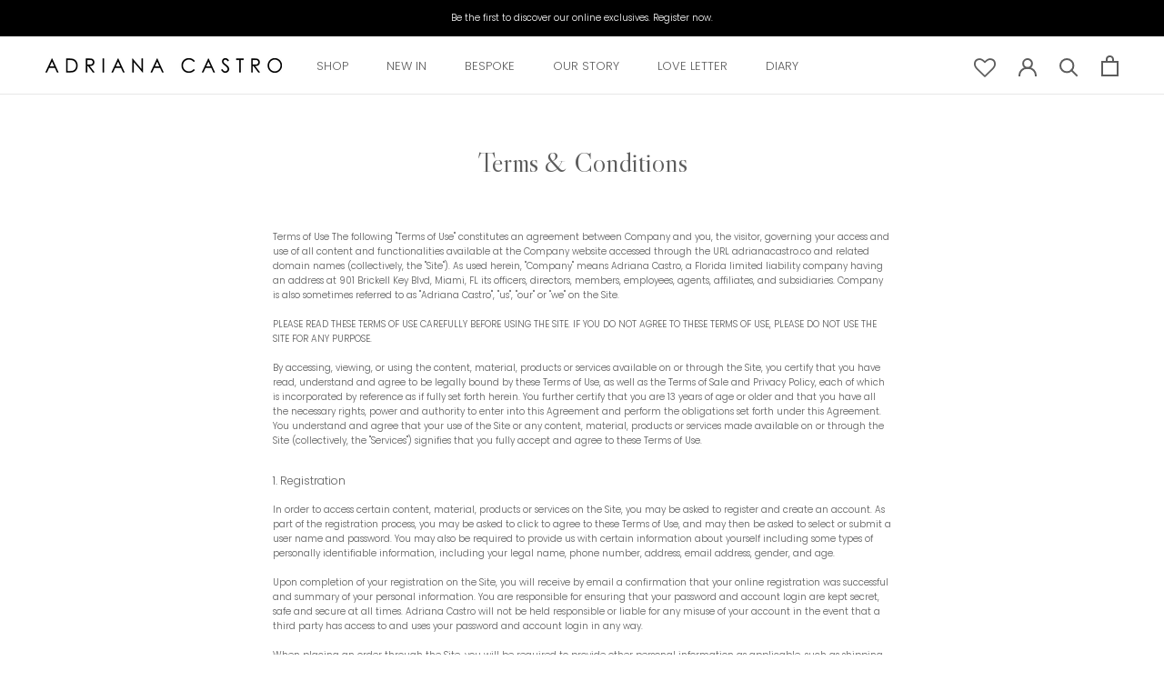

--- FILE ---
content_type: text/html; charset=utf-8
request_url: https://adrianacastro.co/pages/terms-and-conditions
body_size: 31652
content:

<!doctype html>
<html class="no-js" lang="en">
  <head>


    <meta name="facebook-domain-verification" content="z8nfeej2p17bvhsvexbh0j5e78azn0" />
   <!-- Facebook Pixel Code -->
<script>
!function(f,b,e,v,n,t,s)
{if(f.fbq)return;n=f.fbq=function(){n.callMethod?
n.callMethod.apply(n,arguments):n.queue.push(arguments)};
if(!f._fbq)f._fbq=n;n.push=n;n.loaded=!0;n.version='2.0';
n.queue=[];t=b.createElement(e);t.async=!0;
t.src=v;s=b.getElementsByTagName(e)[0];
s.parentNode.insertBefore(t,s)}(window, document,'script',
'https://connect.facebook.net/en_US/fbevents.js');
fbq('init', '433112374415512');
fbq('track', 'PageView');
</script>
<noscript><img height="1" width="1" style="display:none"
src="https://www.facebook.com/tr?id=433112374415512&ev=PageView&noscript=1"
/></noscript>
<!-- End Facebook Pixel Code -->
    <meta charset="utf-8"> 
    <meta http-equiv="X-UA-Compatible" content="IE=edge,chrome=1">
    <meta name="viewport" content="width=device-width, initial-scale=1.0, height=device-height, minimum-scale=1.0, maximum-scale=1.0">
    <meta name="theme-color" content="">

    <!-- Google Tag Manager -->
    <script>(function(w,d,s,l,i){w[l]=w[l]||[];w[l].push({'gtm.start':
    new Date().getTime(),event:'gtm.js'});var f=d.getElementsByTagName(s)[0],
    j=d.createElement(s),dl=l!='dataLayer'?'&l='+l:'';j.async=true;j.src=
    'https://www.googletagmanager.com/gtm.js?id='+i+dl;f.parentNode.insertBefore(j,f);
    })(window,document,'script','dataLayer','GTM-5B4CZ4D');</script>
    <!-- End Google Tag Manager -->
    
    <title>
      Terms &amp; Conditions &ndash; Adriana Castro
    </title><meta name="description" content="Terms of Use The following &quot;Terms of Use&quot; constitutes an agreement between Company and you, the visitor, governing your access and use of all content and functionalities available at the Company website accessed through the URL adrianacastro.co and related domain names (collectively, the &quot;Site&quot;). As used herein, &quot;Compa"><link rel="canonical" href="https://adrianacastro.co/pages/terms-and-conditions"><link rel="shortcut icon" href="//adrianacastro.co/cdn/shop/files/favicon3_96x.png?v=1614314019" type="image/png"><meta property="og:type" content="website">
  <meta property="og:title" content="Terms &amp; Conditions"><meta property="og:description" content="Terms of Use The following &quot;Terms of Use&quot; constitutes an agreement between Company and you, the visitor, governing your access and use of all content and functionalities available at the Company website accessed through the URL adrianacastro.co and related domain names (collectively, the &quot;Site&quot;). As used herein, &quot;Compa"><meta property="og:url" content="https://adrianacastro.co/pages/terms-and-conditions">
<meta property="og:site_name" content="Adriana Castro"><meta name="twitter:card" content="summary"><meta name="twitter:title" content="Terms &amp; Conditions">
  <meta name="twitter:description" content="Terms of Use The following &quot;Terms of Use&quot; constitutes an agreement between Company and you, the visitor, governing your access and use of all content and functionalities available at the Company website accessed through the URL adrianacastro.co and related domain names (collectively, the &quot;Site&quot;). As used herein, &quot;Compa">

    <script>window.performance && window.performance.mark && window.performance.mark('shopify.content_for_header.start');</script><meta id="shopify-digital-wallet" name="shopify-digital-wallet" content="/42505339046/digital_wallets/dialog">
<meta name="shopify-checkout-api-token" content="d28587a077267443869a04b3eb406be1">
<script async="async" src="/checkouts/internal/preloads.js?locale=en-US"></script>
<link rel="preconnect" href="https://shop.app" crossorigin="anonymous">
<script async="async" src="https://shop.app/checkouts/internal/preloads.js?locale=en-US&shop_id=42505339046" crossorigin="anonymous"></script>
<script id="apple-pay-shop-capabilities" type="application/json">{"shopId":42505339046,"countryCode":"US","currencyCode":"USD","merchantCapabilities":["supports3DS"],"merchantId":"gid:\/\/shopify\/Shop\/42505339046","merchantName":"Adriana Castro","requiredBillingContactFields":["postalAddress","email"],"requiredShippingContactFields":["postalAddress","email"],"shippingType":"shipping","supportedNetworks":["visa","masterCard","amex","discover","elo","jcb"],"total":{"type":"pending","label":"Adriana Castro","amount":"1.00"},"shopifyPaymentsEnabled":true,"supportsSubscriptions":true}</script>
<script id="shopify-features" type="application/json">{"accessToken":"d28587a077267443869a04b3eb406be1","betas":["rich-media-storefront-analytics"],"domain":"adrianacastro.co","predictiveSearch":true,"shopId":42505339046,"locale":"en"}</script>
<script>var Shopify = Shopify || {};
Shopify.shop = "adrianacastro.myshopify.com";
Shopify.locale = "en";
Shopify.currency = {"active":"USD","rate":"1.0"};
Shopify.country = "US";
Shopify.theme = {"name":"Copy of Copy of  Prestige merge V2 -\u003e Reel Inte...","id":121888178342,"schema_name":"Prestige","schema_version":"4.8.2","theme_store_id":855,"role":"main"};
Shopify.theme.handle = "null";
Shopify.theme.style = {"id":null,"handle":null};
Shopify.cdnHost = "adrianacastro.co/cdn";
Shopify.routes = Shopify.routes || {};
Shopify.routes.root = "/";</script>
<script type="module">!function(o){(o.Shopify=o.Shopify||{}).modules=!0}(window);</script>
<script>!function(o){function n(){var o=[];function n(){o.push(Array.prototype.slice.apply(arguments))}return n.q=o,n}var t=o.Shopify=o.Shopify||{};t.loadFeatures=n(),t.autoloadFeatures=n()}(window);</script>
<script>
  window.ShopifyPay = window.ShopifyPay || {};
  window.ShopifyPay.apiHost = "shop.app\/pay";
  window.ShopifyPay.redirectState = null;
</script>
<script id="shop-js-analytics" type="application/json">{"pageType":"page"}</script>
<script defer="defer" async type="module" src="//adrianacastro.co/cdn/shopifycloud/shop-js/modules/v2/client.init-shop-cart-sync_BdyHc3Nr.en.esm.js"></script>
<script defer="defer" async type="module" src="//adrianacastro.co/cdn/shopifycloud/shop-js/modules/v2/chunk.common_Daul8nwZ.esm.js"></script>
<script type="module">
  await import("//adrianacastro.co/cdn/shopifycloud/shop-js/modules/v2/client.init-shop-cart-sync_BdyHc3Nr.en.esm.js");
await import("//adrianacastro.co/cdn/shopifycloud/shop-js/modules/v2/chunk.common_Daul8nwZ.esm.js");

  window.Shopify.SignInWithShop?.initShopCartSync?.({"fedCMEnabled":true,"windoidEnabled":true});

</script>
<script>
  window.Shopify = window.Shopify || {};
  if (!window.Shopify.featureAssets) window.Shopify.featureAssets = {};
  window.Shopify.featureAssets['shop-js'] = {"shop-cart-sync":["modules/v2/client.shop-cart-sync_QYOiDySF.en.esm.js","modules/v2/chunk.common_Daul8nwZ.esm.js"],"init-fed-cm":["modules/v2/client.init-fed-cm_DchLp9rc.en.esm.js","modules/v2/chunk.common_Daul8nwZ.esm.js"],"shop-button":["modules/v2/client.shop-button_OV7bAJc5.en.esm.js","modules/v2/chunk.common_Daul8nwZ.esm.js"],"init-windoid":["modules/v2/client.init-windoid_DwxFKQ8e.en.esm.js","modules/v2/chunk.common_Daul8nwZ.esm.js"],"shop-cash-offers":["modules/v2/client.shop-cash-offers_DWtL6Bq3.en.esm.js","modules/v2/chunk.common_Daul8nwZ.esm.js","modules/v2/chunk.modal_CQq8HTM6.esm.js"],"shop-toast-manager":["modules/v2/client.shop-toast-manager_CX9r1SjA.en.esm.js","modules/v2/chunk.common_Daul8nwZ.esm.js"],"init-shop-email-lookup-coordinator":["modules/v2/client.init-shop-email-lookup-coordinator_UhKnw74l.en.esm.js","modules/v2/chunk.common_Daul8nwZ.esm.js"],"pay-button":["modules/v2/client.pay-button_DzxNnLDY.en.esm.js","modules/v2/chunk.common_Daul8nwZ.esm.js"],"avatar":["modules/v2/client.avatar_BTnouDA3.en.esm.js"],"init-shop-cart-sync":["modules/v2/client.init-shop-cart-sync_BdyHc3Nr.en.esm.js","modules/v2/chunk.common_Daul8nwZ.esm.js"],"shop-login-button":["modules/v2/client.shop-login-button_D8B466_1.en.esm.js","modules/v2/chunk.common_Daul8nwZ.esm.js","modules/v2/chunk.modal_CQq8HTM6.esm.js"],"init-customer-accounts-sign-up":["modules/v2/client.init-customer-accounts-sign-up_C8fpPm4i.en.esm.js","modules/v2/client.shop-login-button_D8B466_1.en.esm.js","modules/v2/chunk.common_Daul8nwZ.esm.js","modules/v2/chunk.modal_CQq8HTM6.esm.js"],"init-shop-for-new-customer-accounts":["modules/v2/client.init-shop-for-new-customer-accounts_CVTO0Ztu.en.esm.js","modules/v2/client.shop-login-button_D8B466_1.en.esm.js","modules/v2/chunk.common_Daul8nwZ.esm.js","modules/v2/chunk.modal_CQq8HTM6.esm.js"],"init-customer-accounts":["modules/v2/client.init-customer-accounts_dRgKMfrE.en.esm.js","modules/v2/client.shop-login-button_D8B466_1.en.esm.js","modules/v2/chunk.common_Daul8nwZ.esm.js","modules/v2/chunk.modal_CQq8HTM6.esm.js"],"shop-follow-button":["modules/v2/client.shop-follow-button_CkZpjEct.en.esm.js","modules/v2/chunk.common_Daul8nwZ.esm.js","modules/v2/chunk.modal_CQq8HTM6.esm.js"],"lead-capture":["modules/v2/client.lead-capture_BntHBhfp.en.esm.js","modules/v2/chunk.common_Daul8nwZ.esm.js","modules/v2/chunk.modal_CQq8HTM6.esm.js"],"checkout-modal":["modules/v2/client.checkout-modal_CfxcYbTm.en.esm.js","modules/v2/chunk.common_Daul8nwZ.esm.js","modules/v2/chunk.modal_CQq8HTM6.esm.js"],"shop-login":["modules/v2/client.shop-login_Da4GZ2H6.en.esm.js","modules/v2/chunk.common_Daul8nwZ.esm.js","modules/v2/chunk.modal_CQq8HTM6.esm.js"],"payment-terms":["modules/v2/client.payment-terms_MV4M3zvL.en.esm.js","modules/v2/chunk.common_Daul8nwZ.esm.js","modules/v2/chunk.modal_CQq8HTM6.esm.js"]};
</script>
<script>(function() {
  var isLoaded = false;
  function asyncLoad() {
    if (isLoaded) return;
    isLoaded = true;
    var urls = ["https:\/\/cookiebar.hulkapps.com\/hulk_cookie_bar.js?shop=adrianacastro.myshopify.com","https:\/\/chimpstatic.com\/mcjs-connected\/js\/users\/9dbb348efea065b1d32061852\/96abc9cd25220d0620779ad69.js?shop=adrianacastro.myshopify.com","\/\/d1liekpayvooaz.cloudfront.net\/apps\/customizery\/customizery.js?shop=adrianacastro.myshopify.com","\/\/cdn.shopify.com\/s\/files\/1\/0875\/2064\/files\/easyslider-1.0.0.js?shop=adrianacastro.myshopify.com"];
    for (var i = 0; i < urls.length; i++) {
      var s = document.createElement('script');
      s.type = 'text/javascript';
      s.async = true;
      s.src = urls[i];
      var x = document.getElementsByTagName('script')[0];
      x.parentNode.insertBefore(s, x);
    }
  };
  if(window.attachEvent) {
    window.attachEvent('onload', asyncLoad);
  } else {
    window.addEventListener('load', asyncLoad, false);
  }
})();</script>
<script id="__st">var __st={"a":42505339046,"offset":-18000,"reqid":"91fd2a3d-be0b-4828-bc98-57eb7f713c76-1769002511","pageurl":"adrianacastro.co\/pages\/terms-and-conditions","s":"pages-67564798118","u":"a095a3937d0f","p":"page","rtyp":"page","rid":67564798118};</script>
<script>window.ShopifyPaypalV4VisibilityTracking = true;</script>
<script id="captcha-bootstrap">!function(){'use strict';const t='contact',e='account',n='new_comment',o=[[t,t],['blogs',n],['comments',n],[t,'customer']],c=[[e,'customer_login'],[e,'guest_login'],[e,'recover_customer_password'],[e,'create_customer']],r=t=>t.map((([t,e])=>`form[action*='/${t}']:not([data-nocaptcha='true']) input[name='form_type'][value='${e}']`)).join(','),a=t=>()=>t?[...document.querySelectorAll(t)].map((t=>t.form)):[];function s(){const t=[...o],e=r(t);return a(e)}const i='password',u='form_key',d=['recaptcha-v3-token','g-recaptcha-response','h-captcha-response',i],f=()=>{try{return window.sessionStorage}catch{return}},m='__shopify_v',_=t=>t.elements[u];function p(t,e,n=!1){try{const o=window.sessionStorage,c=JSON.parse(o.getItem(e)),{data:r}=function(t){const{data:e,action:n}=t;return t[m]||n?{data:e,action:n}:{data:t,action:n}}(c);for(const[e,n]of Object.entries(r))t.elements[e]&&(t.elements[e].value=n);n&&o.removeItem(e)}catch(o){console.error('form repopulation failed',{error:o})}}const l='form_type',E='cptcha';function T(t){t.dataset[E]=!0}const w=window,h=w.document,L='Shopify',v='ce_forms',y='captcha';let A=!1;((t,e)=>{const n=(g='f06e6c50-85a8-45c8-87d0-21a2b65856fe',I='https://cdn.shopify.com/shopifycloud/storefront-forms-hcaptcha/ce_storefront_forms_captcha_hcaptcha.v1.5.2.iife.js',D={infoText:'Protected by hCaptcha',privacyText:'Privacy',termsText:'Terms'},(t,e,n)=>{const o=w[L][v],c=o.bindForm;if(c)return c(t,g,e,D).then(n);var r;o.q.push([[t,g,e,D],n]),r=I,A||(h.body.append(Object.assign(h.createElement('script'),{id:'captcha-provider',async:!0,src:r})),A=!0)});var g,I,D;w[L]=w[L]||{},w[L][v]=w[L][v]||{},w[L][v].q=[],w[L][y]=w[L][y]||{},w[L][y].protect=function(t,e){n(t,void 0,e),T(t)},Object.freeze(w[L][y]),function(t,e,n,w,h,L){const[v,y,A,g]=function(t,e,n){const i=e?o:[],u=t?c:[],d=[...i,...u],f=r(d),m=r(i),_=r(d.filter((([t,e])=>n.includes(e))));return[a(f),a(m),a(_),s()]}(w,h,L),I=t=>{const e=t.target;return e instanceof HTMLFormElement?e:e&&e.form},D=t=>v().includes(t);t.addEventListener('submit',(t=>{const e=I(t);if(!e)return;const n=D(e)&&!e.dataset.hcaptchaBound&&!e.dataset.recaptchaBound,o=_(e),c=g().includes(e)&&(!o||!o.value);(n||c)&&t.preventDefault(),c&&!n&&(function(t){try{if(!f())return;!function(t){const e=f();if(!e)return;const n=_(t);if(!n)return;const o=n.value;o&&e.removeItem(o)}(t);const e=Array.from(Array(32),(()=>Math.random().toString(36)[2])).join('');!function(t,e){_(t)||t.append(Object.assign(document.createElement('input'),{type:'hidden',name:u})),t.elements[u].value=e}(t,e),function(t,e){const n=f();if(!n)return;const o=[...t.querySelectorAll(`input[type='${i}']`)].map((({name:t})=>t)),c=[...d,...o],r={};for(const[a,s]of new FormData(t).entries())c.includes(a)||(r[a]=s);n.setItem(e,JSON.stringify({[m]:1,action:t.action,data:r}))}(t,e)}catch(e){console.error('failed to persist form',e)}}(e),e.submit())}));const S=(t,e)=>{t&&!t.dataset[E]&&(n(t,e.some((e=>e===t))),T(t))};for(const o of['focusin','change'])t.addEventListener(o,(t=>{const e=I(t);D(e)&&S(e,y())}));const B=e.get('form_key'),M=e.get(l),P=B&&M;t.addEventListener('DOMContentLoaded',(()=>{const t=y();if(P)for(const e of t)e.elements[l].value===M&&p(e,B);[...new Set([...A(),...v().filter((t=>'true'===t.dataset.shopifyCaptcha))])].forEach((e=>S(e,t)))}))}(h,new URLSearchParams(w.location.search),n,t,e,['guest_login'])})(!0,!0)}();</script>
<script integrity="sha256-4kQ18oKyAcykRKYeNunJcIwy7WH5gtpwJnB7kiuLZ1E=" data-source-attribution="shopify.loadfeatures" defer="defer" src="//adrianacastro.co/cdn/shopifycloud/storefront/assets/storefront/load_feature-a0a9edcb.js" crossorigin="anonymous"></script>
<script crossorigin="anonymous" defer="defer" src="//adrianacastro.co/cdn/shopifycloud/storefront/assets/shopify_pay/storefront-65b4c6d7.js?v=20250812"></script>
<script data-source-attribution="shopify.dynamic_checkout.dynamic.init">var Shopify=Shopify||{};Shopify.PaymentButton=Shopify.PaymentButton||{isStorefrontPortableWallets:!0,init:function(){window.Shopify.PaymentButton.init=function(){};var t=document.createElement("script");t.src="https://adrianacastro.co/cdn/shopifycloud/portable-wallets/latest/portable-wallets.en.js",t.type="module",document.head.appendChild(t)}};
</script>
<script data-source-attribution="shopify.dynamic_checkout.buyer_consent">
  function portableWalletsHideBuyerConsent(e){var t=document.getElementById("shopify-buyer-consent"),n=document.getElementById("shopify-subscription-policy-button");t&&n&&(t.classList.add("hidden"),t.setAttribute("aria-hidden","true"),n.removeEventListener("click",e))}function portableWalletsShowBuyerConsent(e){var t=document.getElementById("shopify-buyer-consent"),n=document.getElementById("shopify-subscription-policy-button");t&&n&&(t.classList.remove("hidden"),t.removeAttribute("aria-hidden"),n.addEventListener("click",e))}window.Shopify?.PaymentButton&&(window.Shopify.PaymentButton.hideBuyerConsent=portableWalletsHideBuyerConsent,window.Shopify.PaymentButton.showBuyerConsent=portableWalletsShowBuyerConsent);
</script>
<script data-source-attribution="shopify.dynamic_checkout.cart.bootstrap">document.addEventListener("DOMContentLoaded",(function(){function t(){return document.querySelector("shopify-accelerated-checkout-cart, shopify-accelerated-checkout")}if(t())Shopify.PaymentButton.init();else{new MutationObserver((function(e,n){t()&&(Shopify.PaymentButton.init(),n.disconnect())})).observe(document.body,{childList:!0,subtree:!0})}}));
</script>
<link id="shopify-accelerated-checkout-styles" rel="stylesheet" media="screen" href="https://adrianacastro.co/cdn/shopifycloud/portable-wallets/latest/accelerated-checkout-backwards-compat.css" crossorigin="anonymous">
<style id="shopify-accelerated-checkout-cart">
        #shopify-buyer-consent {
  margin-top: 1em;
  display: inline-block;
  width: 100%;
}

#shopify-buyer-consent.hidden {
  display: none;
}

#shopify-subscription-policy-button {
  background: none;
  border: none;
  padding: 0;
  text-decoration: underline;
  font-size: inherit;
  cursor: pointer;
}

#shopify-subscription-policy-button::before {
  box-shadow: none;
}

      </style>

<script>window.performance && window.performance.mark && window.performance.mark('shopify.content_for_header.end');</script>

    <link rel="stylesheet" href="//adrianacastro.co/cdn/shop/t/24/assets/theme.scss.css?v=168765137778696438881764621469">
    
    <link href="//cdnjs.cloudflare.com/ajax/libs/font-awesome/4.7.0/css/font-awesome.min.css" rel="stylesheet" type="text/css" media="all" />

    <script>
      // This allows to expose several variables to the global scope, to be used in scripts
      window.theme = {
        pageType: "page",
        moneyFormat: "\u003cspan class='money'\u003e${{amount}}\u003c\/span\u003e",
        moneyWithCurrencyFormat: "\u003cspan class='money'\u003e${{amount}} USD\u003c\/span\u003e",
        productImageSize: "natural",
        searchMode: "product,article",
        showPageTransition: false,
        showElementStaggering: false,
        showImageZooming: true
      };

      window.routes = {
        rootUrl: "\/",
        cartUrl: "\/cart",
        cartAddUrl: "\/cart\/add",
        cartChangeUrl: "\/cart\/change",
        searchUrl: "\/search",
        productRecommendationsUrl: "\/recommendations\/products"
      };

      window.languages = {
        cartAddNote: "Add Order Note",
        cartEditNote: "Edit Order Note",
        productImageLoadingError: "This image could not be loaded. Please try to reload the page.",
        productFormAddToCart: "Add to bag",
        productFormUnavailable: "Unavailable",
        productFormSoldOut: "Sold Out",
        shippingEstimatorOneResult: "1 option available:",
        shippingEstimatorMoreResults: "{{count}} options available:",
        shippingEstimatorNoResults: "No shipping could be found"
      };

      window.lazySizesConfig = {
        loadHidden: false,
        hFac: 0.5,
        expFactor: 2,
        ricTimeout: 150,
        lazyClass: 'Image--lazyLoad',
        loadingClass: 'Image--lazyLoading',
        loadedClass: 'Image--lazyLoaded'
      };

      document.documentElement.className = document.documentElement.className.replace('no-js', 'js');
      document.documentElement.style.setProperty('--window-height', window.innerHeight + 'px');

      // We do a quick detection of some features (we could use Modernizr but for so little...)
      (function() {
        document.documentElement.className += ((window.CSS && window.CSS.supports('(position: sticky) or (position: -webkit-sticky)')) ? ' supports-sticky' : ' no-supports-sticky');
        document.documentElement.className += (window.matchMedia('(-moz-touch-enabled: 1), (hover: none)')).matches ? ' no-supports-hover' : ' supports-hover';
      }());
    </script>

    <script src="//adrianacastro.co/cdn/shop/t/24/assets/lazysizes.min.js?v=174358363404432586981618355531" async></script><script src="https://polyfill-fastly.net/v3/polyfill.min.js?unknown=polyfill&features=fetch,Element.prototype.closest,Element.prototype.remove,Element.prototype.classList,Array.prototype.includes,Array.prototype.fill,Object.assign,CustomEvent,IntersectionObserver,IntersectionObserverEntry,URL" defer></script>
    <script src="//adrianacastro.co/cdn/shop/t/24/assets/libs.min.js?v=26178543184394469741618355532" defer></script>
    <script src="//adrianacastro.co/cdn/shop/t/24/assets/theme.min.js?v=32957485377423529921618355548" defer></script>
    <script src="//adrianacastro.co/cdn/shop/t/24/assets/custom.js?v=104730956135344185591659477399" defer></script>

 	<!--<link rel="stylesheet" href="//code.jquery.com/ui/1.12.1/themes/base/jquery-ui.css">	
    <script src="https://code.jquery.com/ui/1.12.1/jquery-ui.min.js" integrity="sha256-VazP97ZCwtekAsvgPBSUwPFKdrwD3unUfSGVYrahUqU=" crossorigin="anonymous"></script>-->
    
    <script src="https://code.jquery.com/jquery-3.5.1.min.js" integrity="sha256-9/aliU8dGd2tb6OSsuzixeV4y/faTqgFtohetphbbj0=" crossorigin="anonymous"></script>    
    <link href="//adrianacastro.co/cdn/shop/t/24/assets/datepicker.min.css?v=34108180926534563291618355530" rel="stylesheet" type="text/css" media="all" />
    <script src="//adrianacastro.co/cdn/shop/t/24/assets/datepicker.min.js?v=78728912124864401761618355530" type="text/javascript"></script>
    <script src="//adrianacastro.co/cdn/shop/t/24/assets/datepicker.en.js?v=154048811513113634121618355529" type="text/javascript"></script>
    
    <script>
      (function () {
        window.onpageshow = function() {
          if (window.theme.showPageTransition) {
            var pageTransition = document.querySelector('.PageTransition');

            if (pageTransition) {
              pageTransition.style.visibility = 'visible';
              pageTransition.style.opacity = '0';
            }
          }

          // When the page is loaded from the cache, we have to reload the cart content
          document.documentElement.dispatchEvent(new CustomEvent('cart:refresh', {
            bubbles: true
          }));
        };
      })();
    </script>

    


  <script type="application/ld+json">
  {
    "@context": "http://schema.org",
    "@type": "BreadcrumbList",
  "itemListElement": [{
      "@type": "ListItem",
      "position": 1,
      "name": "Translation missing: en.general.breadcrumb.home",
      "item": "https://adrianacastro.co"
    },{
          "@type": "ListItem",
          "position": 2,
          "name": "Terms \u0026 Conditions",
          "item": "https://adrianacastro.co/pages/terms-and-conditions"
        }]
  }
  </script>

   

<script>window.__pagefly_analytics_settings__={"acceptTracking":false};</script>
    
    <link href="//adrianacastro.co/cdn/shop/t/24/assets/reel.css?v=128867734536806260931618355546" rel="stylesheet" type="text/css" media="all" />
    <script src="https://checkout.joinreel.co/v2/reel.js"></script>
    <script src="https://checkout.joinreel.co/v2/shopify.js" async></script>
    <script defer>
      reel.initialize('live_client_08248afa0ca17a579e1d072c72c2a63a');
    </script>

    <script>function loadScript(a){var b=document.getElementsByTagName("head")[0],c=document.createElement("script");c.type="text/javascript",c.src="https://tracker.metricool.com/resources/be.js",c.onreadystatechange=a,c.onload=a,b.appendChild(c)}loadScript(function(){beTracker.t({hash:"1f7e0fbb02081e725804331b7bd3fe18"})});</script>
    
 <meta property="og:image" content="https://cdn.shopify.com/s/files/1/0425/0533/9046/files/logo_adriana_castro.png?height=628&pad_color=fff&v=1614295817&width=1200" />
<meta property="og:image:secure_url" content="https://cdn.shopify.com/s/files/1/0425/0533/9046/files/logo_adriana_castro.png?height=628&pad_color=fff&v=1614295817&width=1200" />
<meta property="og:image:width" content="1200" />
<meta property="og:image:height" content="628" />
<link href="https://monorail-edge.shopifysvc.com" rel="dns-prefetch">
<script>(function(){if ("sendBeacon" in navigator && "performance" in window) {try {var session_token_from_headers = performance.getEntriesByType('navigation')[0].serverTiming.find(x => x.name == '_s').description;} catch {var session_token_from_headers = undefined;}var session_cookie_matches = document.cookie.match(/_shopify_s=([^;]*)/);var session_token_from_cookie = session_cookie_matches && session_cookie_matches.length === 2 ? session_cookie_matches[1] : "";var session_token = session_token_from_headers || session_token_from_cookie || "";function handle_abandonment_event(e) {var entries = performance.getEntries().filter(function(entry) {return /monorail-edge.shopifysvc.com/.test(entry.name);});if (!window.abandonment_tracked && entries.length === 0) {window.abandonment_tracked = true;var currentMs = Date.now();var navigation_start = performance.timing.navigationStart;var payload = {shop_id: 42505339046,url: window.location.href,navigation_start,duration: currentMs - navigation_start,session_token,page_type: "page"};window.navigator.sendBeacon("https://monorail-edge.shopifysvc.com/v1/produce", JSON.stringify({schema_id: "online_store_buyer_site_abandonment/1.1",payload: payload,metadata: {event_created_at_ms: currentMs,event_sent_at_ms: currentMs}}));}}window.addEventListener('pagehide', handle_abandonment_event);}}());</script>
<script id="web-pixels-manager-setup">(function e(e,d,r,n,o){if(void 0===o&&(o={}),!Boolean(null===(a=null===(i=window.Shopify)||void 0===i?void 0:i.analytics)||void 0===a?void 0:a.replayQueue)){var i,a;window.Shopify=window.Shopify||{};var t=window.Shopify;t.analytics=t.analytics||{};var s=t.analytics;s.replayQueue=[],s.publish=function(e,d,r){return s.replayQueue.push([e,d,r]),!0};try{self.performance.mark("wpm:start")}catch(e){}var l=function(){var e={modern:/Edge?\/(1{2}[4-9]|1[2-9]\d|[2-9]\d{2}|\d{4,})\.\d+(\.\d+|)|Firefox\/(1{2}[4-9]|1[2-9]\d|[2-9]\d{2}|\d{4,})\.\d+(\.\d+|)|Chrom(ium|e)\/(9{2}|\d{3,})\.\d+(\.\d+|)|(Maci|X1{2}).+ Version\/(15\.\d+|(1[6-9]|[2-9]\d|\d{3,})\.\d+)([,.]\d+|)( \(\w+\)|)( Mobile\/\w+|) Safari\/|Chrome.+OPR\/(9{2}|\d{3,})\.\d+\.\d+|(CPU[ +]OS|iPhone[ +]OS|CPU[ +]iPhone|CPU IPhone OS|CPU iPad OS)[ +]+(15[._]\d+|(1[6-9]|[2-9]\d|\d{3,})[._]\d+)([._]\d+|)|Android:?[ /-](13[3-9]|1[4-9]\d|[2-9]\d{2}|\d{4,})(\.\d+|)(\.\d+|)|Android.+Firefox\/(13[5-9]|1[4-9]\d|[2-9]\d{2}|\d{4,})\.\d+(\.\d+|)|Android.+Chrom(ium|e)\/(13[3-9]|1[4-9]\d|[2-9]\d{2}|\d{4,})\.\d+(\.\d+|)|SamsungBrowser\/([2-9]\d|\d{3,})\.\d+/,legacy:/Edge?\/(1[6-9]|[2-9]\d|\d{3,})\.\d+(\.\d+|)|Firefox\/(5[4-9]|[6-9]\d|\d{3,})\.\d+(\.\d+|)|Chrom(ium|e)\/(5[1-9]|[6-9]\d|\d{3,})\.\d+(\.\d+|)([\d.]+$|.*Safari\/(?![\d.]+ Edge\/[\d.]+$))|(Maci|X1{2}).+ Version\/(10\.\d+|(1[1-9]|[2-9]\d|\d{3,})\.\d+)([,.]\d+|)( \(\w+\)|)( Mobile\/\w+|) Safari\/|Chrome.+OPR\/(3[89]|[4-9]\d|\d{3,})\.\d+\.\d+|(CPU[ +]OS|iPhone[ +]OS|CPU[ +]iPhone|CPU IPhone OS|CPU iPad OS)[ +]+(10[._]\d+|(1[1-9]|[2-9]\d|\d{3,})[._]\d+)([._]\d+|)|Android:?[ /-](13[3-9]|1[4-9]\d|[2-9]\d{2}|\d{4,})(\.\d+|)(\.\d+|)|Mobile Safari.+OPR\/([89]\d|\d{3,})\.\d+\.\d+|Android.+Firefox\/(13[5-9]|1[4-9]\d|[2-9]\d{2}|\d{4,})\.\d+(\.\d+|)|Android.+Chrom(ium|e)\/(13[3-9]|1[4-9]\d|[2-9]\d{2}|\d{4,})\.\d+(\.\d+|)|Android.+(UC? ?Browser|UCWEB|U3)[ /]?(15\.([5-9]|\d{2,})|(1[6-9]|[2-9]\d|\d{3,})\.\d+)\.\d+|SamsungBrowser\/(5\.\d+|([6-9]|\d{2,})\.\d+)|Android.+MQ{2}Browser\/(14(\.(9|\d{2,})|)|(1[5-9]|[2-9]\d|\d{3,})(\.\d+|))(\.\d+|)|K[Aa][Ii]OS\/(3\.\d+|([4-9]|\d{2,})\.\d+)(\.\d+|)/},d=e.modern,r=e.legacy,n=navigator.userAgent;return n.match(d)?"modern":n.match(r)?"legacy":"unknown"}(),u="modern"===l?"modern":"legacy",c=(null!=n?n:{modern:"",legacy:""})[u],f=function(e){return[e.baseUrl,"/wpm","/b",e.hashVersion,"modern"===e.buildTarget?"m":"l",".js"].join("")}({baseUrl:d,hashVersion:r,buildTarget:u}),m=function(e){var d=e.version,r=e.bundleTarget,n=e.surface,o=e.pageUrl,i=e.monorailEndpoint;return{emit:function(e){var a=e.status,t=e.errorMsg,s=(new Date).getTime(),l=JSON.stringify({metadata:{event_sent_at_ms:s},events:[{schema_id:"web_pixels_manager_load/3.1",payload:{version:d,bundle_target:r,page_url:o,status:a,surface:n,error_msg:t},metadata:{event_created_at_ms:s}}]});if(!i)return console&&console.warn&&console.warn("[Web Pixels Manager] No Monorail endpoint provided, skipping logging."),!1;try{return self.navigator.sendBeacon.bind(self.navigator)(i,l)}catch(e){}var u=new XMLHttpRequest;try{return u.open("POST",i,!0),u.setRequestHeader("Content-Type","text/plain"),u.send(l),!0}catch(e){return console&&console.warn&&console.warn("[Web Pixels Manager] Got an unhandled error while logging to Monorail."),!1}}}}({version:r,bundleTarget:l,surface:e.surface,pageUrl:self.location.href,monorailEndpoint:e.monorailEndpoint});try{o.browserTarget=l,function(e){var d=e.src,r=e.async,n=void 0===r||r,o=e.onload,i=e.onerror,a=e.sri,t=e.scriptDataAttributes,s=void 0===t?{}:t,l=document.createElement("script"),u=document.querySelector("head"),c=document.querySelector("body");if(l.async=n,l.src=d,a&&(l.integrity=a,l.crossOrigin="anonymous"),s)for(var f in s)if(Object.prototype.hasOwnProperty.call(s,f))try{l.dataset[f]=s[f]}catch(e){}if(o&&l.addEventListener("load",o),i&&l.addEventListener("error",i),u)u.appendChild(l);else{if(!c)throw new Error("Did not find a head or body element to append the script");c.appendChild(l)}}({src:f,async:!0,onload:function(){if(!function(){var e,d;return Boolean(null===(d=null===(e=window.Shopify)||void 0===e?void 0:e.analytics)||void 0===d?void 0:d.initialized)}()){var d=window.webPixelsManager.init(e)||void 0;if(d){var r=window.Shopify.analytics;r.replayQueue.forEach((function(e){var r=e[0],n=e[1],o=e[2];d.publishCustomEvent(r,n,o)})),r.replayQueue=[],r.publish=d.publishCustomEvent,r.visitor=d.visitor,r.initialized=!0}}},onerror:function(){return m.emit({status:"failed",errorMsg:"".concat(f," has failed to load")})},sri:function(e){var d=/^sha384-[A-Za-z0-9+/=]+$/;return"string"==typeof e&&d.test(e)}(c)?c:"",scriptDataAttributes:o}),m.emit({status:"loading"})}catch(e){m.emit({status:"failed",errorMsg:(null==e?void 0:e.message)||"Unknown error"})}}})({shopId: 42505339046,storefrontBaseUrl: "https://adrianacastro.co",extensionsBaseUrl: "https://extensions.shopifycdn.com/cdn/shopifycloud/web-pixels-manager",monorailEndpoint: "https://monorail-edge.shopifysvc.com/unstable/produce_batch",surface: "storefront-renderer",enabledBetaFlags: ["2dca8a86"],webPixelsConfigList: [{"id":"267485350","configuration":"{\"pixel_id\":\"433112374415512\",\"pixel_type\":\"facebook_pixel\",\"metaapp_system_user_token\":\"-\"}","eventPayloadVersion":"v1","runtimeContext":"OPEN","scriptVersion":"ca16bc87fe92b6042fbaa3acc2fbdaa6","type":"APP","apiClientId":2329312,"privacyPurposes":["ANALYTICS","MARKETING","SALE_OF_DATA"],"dataSharingAdjustments":{"protectedCustomerApprovalScopes":["read_customer_address","read_customer_email","read_customer_name","read_customer_personal_data","read_customer_phone"]}},{"id":"shopify-app-pixel","configuration":"{}","eventPayloadVersion":"v1","runtimeContext":"STRICT","scriptVersion":"0450","apiClientId":"shopify-pixel","type":"APP","privacyPurposes":["ANALYTICS","MARKETING"]},{"id":"shopify-custom-pixel","eventPayloadVersion":"v1","runtimeContext":"LAX","scriptVersion":"0450","apiClientId":"shopify-pixel","type":"CUSTOM","privacyPurposes":["ANALYTICS","MARKETING"]}],isMerchantRequest: false,initData: {"shop":{"name":"Adriana Castro","paymentSettings":{"currencyCode":"USD"},"myshopifyDomain":"adrianacastro.myshopify.com","countryCode":"US","storefrontUrl":"https:\/\/adrianacastro.co"},"customer":null,"cart":null,"checkout":null,"productVariants":[],"purchasingCompany":null},},"https://adrianacastro.co/cdn","fcfee988w5aeb613cpc8e4bc33m6693e112",{"modern":"","legacy":""},{"shopId":"42505339046","storefrontBaseUrl":"https:\/\/adrianacastro.co","extensionBaseUrl":"https:\/\/extensions.shopifycdn.com\/cdn\/shopifycloud\/web-pixels-manager","surface":"storefront-renderer","enabledBetaFlags":"[\"2dca8a86\"]","isMerchantRequest":"false","hashVersion":"fcfee988w5aeb613cpc8e4bc33m6693e112","publish":"custom","events":"[[\"page_viewed\",{}]]"});</script><script>
  window.ShopifyAnalytics = window.ShopifyAnalytics || {};
  window.ShopifyAnalytics.meta = window.ShopifyAnalytics.meta || {};
  window.ShopifyAnalytics.meta.currency = 'USD';
  var meta = {"page":{"pageType":"page","resourceType":"page","resourceId":67564798118,"requestId":"91fd2a3d-be0b-4828-bc98-57eb7f713c76-1769002511"}};
  for (var attr in meta) {
    window.ShopifyAnalytics.meta[attr] = meta[attr];
  }
</script>
<script class="analytics">
  (function () {
    var customDocumentWrite = function(content) {
      var jquery = null;

      if (window.jQuery) {
        jquery = window.jQuery;
      } else if (window.Checkout && window.Checkout.$) {
        jquery = window.Checkout.$;
      }

      if (jquery) {
        jquery('body').append(content);
      }
    };

    var hasLoggedConversion = function(token) {
      if (token) {
        return document.cookie.indexOf('loggedConversion=' + token) !== -1;
      }
      return false;
    }

    var setCookieIfConversion = function(token) {
      if (token) {
        var twoMonthsFromNow = new Date(Date.now());
        twoMonthsFromNow.setMonth(twoMonthsFromNow.getMonth() + 2);

        document.cookie = 'loggedConversion=' + token + '; expires=' + twoMonthsFromNow;
      }
    }

    var trekkie = window.ShopifyAnalytics.lib = window.trekkie = window.trekkie || [];
    if (trekkie.integrations) {
      return;
    }
    trekkie.methods = [
      'identify',
      'page',
      'ready',
      'track',
      'trackForm',
      'trackLink'
    ];
    trekkie.factory = function(method) {
      return function() {
        var args = Array.prototype.slice.call(arguments);
        args.unshift(method);
        trekkie.push(args);
        return trekkie;
      };
    };
    for (var i = 0; i < trekkie.methods.length; i++) {
      var key = trekkie.methods[i];
      trekkie[key] = trekkie.factory(key);
    }
    trekkie.load = function(config) {
      trekkie.config = config || {};
      trekkie.config.initialDocumentCookie = document.cookie;
      var first = document.getElementsByTagName('script')[0];
      var script = document.createElement('script');
      script.type = 'text/javascript';
      script.onerror = function(e) {
        var scriptFallback = document.createElement('script');
        scriptFallback.type = 'text/javascript';
        scriptFallback.onerror = function(error) {
                var Monorail = {
      produce: function produce(monorailDomain, schemaId, payload) {
        var currentMs = new Date().getTime();
        var event = {
          schema_id: schemaId,
          payload: payload,
          metadata: {
            event_created_at_ms: currentMs,
            event_sent_at_ms: currentMs
          }
        };
        return Monorail.sendRequest("https://" + monorailDomain + "/v1/produce", JSON.stringify(event));
      },
      sendRequest: function sendRequest(endpointUrl, payload) {
        // Try the sendBeacon API
        if (window && window.navigator && typeof window.navigator.sendBeacon === 'function' && typeof window.Blob === 'function' && !Monorail.isIos12()) {
          var blobData = new window.Blob([payload], {
            type: 'text/plain'
          });

          if (window.navigator.sendBeacon(endpointUrl, blobData)) {
            return true;
          } // sendBeacon was not successful

        } // XHR beacon

        var xhr = new XMLHttpRequest();

        try {
          xhr.open('POST', endpointUrl);
          xhr.setRequestHeader('Content-Type', 'text/plain');
          xhr.send(payload);
        } catch (e) {
          console.log(e);
        }

        return false;
      },
      isIos12: function isIos12() {
        return window.navigator.userAgent.lastIndexOf('iPhone; CPU iPhone OS 12_') !== -1 || window.navigator.userAgent.lastIndexOf('iPad; CPU OS 12_') !== -1;
      }
    };
    Monorail.produce('monorail-edge.shopifysvc.com',
      'trekkie_storefront_load_errors/1.1',
      {shop_id: 42505339046,
      theme_id: 121888178342,
      app_name: "storefront",
      context_url: window.location.href,
      source_url: "//adrianacastro.co/cdn/s/trekkie.storefront.cd680fe47e6c39ca5d5df5f0a32d569bc48c0f27.min.js"});

        };
        scriptFallback.async = true;
        scriptFallback.src = '//adrianacastro.co/cdn/s/trekkie.storefront.cd680fe47e6c39ca5d5df5f0a32d569bc48c0f27.min.js';
        first.parentNode.insertBefore(scriptFallback, first);
      };
      script.async = true;
      script.src = '//adrianacastro.co/cdn/s/trekkie.storefront.cd680fe47e6c39ca5d5df5f0a32d569bc48c0f27.min.js';
      first.parentNode.insertBefore(script, first);
    };
    trekkie.load(
      {"Trekkie":{"appName":"storefront","development":false,"defaultAttributes":{"shopId":42505339046,"isMerchantRequest":null,"themeId":121888178342,"themeCityHash":"9823932312184998593","contentLanguage":"en","currency":"USD","eventMetadataId":"c96b08ff-d0df-4087-b4d9-196ca3b320a6"},"isServerSideCookieWritingEnabled":true,"monorailRegion":"shop_domain","enabledBetaFlags":["65f19447"]},"Session Attribution":{},"S2S":{"facebookCapiEnabled":true,"source":"trekkie-storefront-renderer","apiClientId":580111}}
    );

    var loaded = false;
    trekkie.ready(function() {
      if (loaded) return;
      loaded = true;

      window.ShopifyAnalytics.lib = window.trekkie;

      var originalDocumentWrite = document.write;
      document.write = customDocumentWrite;
      try { window.ShopifyAnalytics.merchantGoogleAnalytics.call(this); } catch(error) {};
      document.write = originalDocumentWrite;

      window.ShopifyAnalytics.lib.page(null,{"pageType":"page","resourceType":"page","resourceId":67564798118,"requestId":"91fd2a3d-be0b-4828-bc98-57eb7f713c76-1769002511","shopifyEmitted":true});

      var match = window.location.pathname.match(/checkouts\/(.+)\/(thank_you|post_purchase)/)
      var token = match? match[1]: undefined;
      if (!hasLoggedConversion(token)) {
        setCookieIfConversion(token);
        
      }
    });


        var eventsListenerScript = document.createElement('script');
        eventsListenerScript.async = true;
        eventsListenerScript.src = "//adrianacastro.co/cdn/shopifycloud/storefront/assets/shop_events_listener-3da45d37.js";
        document.getElementsByTagName('head')[0].appendChild(eventsListenerScript);

})();</script>
<script
  defer
  src="https://adrianacastro.co/cdn/shopifycloud/perf-kit/shopify-perf-kit-3.0.4.min.js"
  data-application="storefront-renderer"
  data-shop-id="42505339046"
  data-render-region="gcp-us-central1"
  data-page-type="page"
  data-theme-instance-id="121888178342"
  data-theme-name="Prestige"
  data-theme-version="4.8.2"
  data-monorail-region="shop_domain"
  data-resource-timing-sampling-rate="10"
  data-shs="true"
  data-shs-beacon="true"
  data-shs-export-with-fetch="true"
  data-shs-logs-sample-rate="1"
  data-shs-beacon-endpoint="https://adrianacastro.co/api/collect"
></script>
</head> 

  <body class="prestige--v4  template-page">
    <a class="PageSkipLink u-visually-hidden" href="#main">Skip to content</a>
    <span class="LoadingBar"></span>
    <div class="PageOverlay"></div><div id="shopify-section-popup" class="shopify-section"></div>
    <div id="shopify-section-sidebar-menu" class="shopify-section"><section id="sidebar-menu" class="SidebarMenu Drawer Drawer--small Drawer--fromLeft" aria-hidden="true" data-section-id="sidebar-menu" data-section-type="sidebar-menu">
    <header class="Drawer__Header" data-drawer-animated-left>
      <button class="Drawer__Close Icon-Wrapper--clickable" data-action="close-drawer" data-drawer-id="sidebar-menu" aria-label="Close navigation"><svg class="Icon Icon--close" role="presentation" viewBox="0 0 16 14">
      <path d="M15 0L1 14m14 0L1 0" stroke="currentColor" fill="none" fill-rule="evenodd"></path>
    </svg></button>
    </header>

    <div class="Drawer__Content">
      <div class="Drawer__Main" data-drawer-animated-left data-scrollable>
        <div class="Drawer__Container">
          <nav class="SidebarMenu__Nav SidebarMenu__Nav--primary" aria-label="Sidebar navigation"><div class="Collapsible"><button class="Collapsible__Button Heading u-h6" data-action="toggle-collapsible" aria-expanded="false">SHOP<span class="Collapsible__Plus"></span>
                  </button>

                  <div class="Collapsible__Inner">
                    <div class="Collapsible__Content"><div class="Collapsible"><button class="Collapsible__Button Heading Text--subdued Link--primary u-h7" data-action="toggle-collapsible" aria-expanded="false">BY FAMILY<span class="Collapsible__Plus"></span>
                            </button>

                            <div class="Collapsible__Inner">
                              <div class="Collapsible__Content">
                                <ul class="Linklist Linklist--bordered Linklist--spacingLoose"><li class="Linklist__Item">
                                      <a href="/collections/el-rio-de-la-vida" class="Text--subdued Link Link--primary">El Río de la Vida</a>
                                    </li><li class="Linklist__Item">
                                      <a href="/collections/le-testament" class="Text--subdued Link Link--primary">Le Testament</a>
                                    </li><li class="Linklist__Item">
                                      <a href="/collections/zenu" class="Text--subdued Link Link--primary">Zenú</a>
                                    </li><li class="Linklist__Item">
                                      <a href="/collections/azza" class="Text--subdued Link Link--primary">Azza</a>
                                    </li></ul>
                              </div>
                            </div></div><div class="Collapsible"><button class="Collapsible__Button Heading Text--subdued Link--primary u-h7" data-action="toggle-collapsible" aria-expanded="false">BAGS<span class="Collapsible__Plus"></span>
                            </button>

                            <div class="Collapsible__Inner">
                              <div class="Collapsible__Content">
                                <ul class="Linklist Linklist--bordered Linklist--spacingLoose"><li class="Linklist__Item">
                                      <a href="/collections/bags" class="Text--subdued Link Link--primary">All Bags</a>
                                    </li><li class="Linklist__Item">
                                      <a href="/collections/alicia" class="Text--subdued Link Link--primary">Alicia</a>
                                    </li><li class="Linklist__Item">
                                      <a href="/collections/the-azza-bag" class="Text--subdued Link Link--primary">Azza</a>
                                    </li><li class="Linklist__Item">
                                      <a href="/collections/la-marguerite" class="Text--subdued Link Link--primary">La Marguerite</a>
                                    </li><li class="Linklist__Item">
                                      <a href="/collections/la-red" class="Text--subdued Link Link--primary">La Red</a>
                                    </li><li class="Linklist__Item">
                                      <a href="/collections/marcial" class="Text--subdued Link Link--primary">Marcial</a>
                                    </li><li class="Linklist__Item">
                                      <a href="/collections/meissa" class="Text--subdued Link Link--primary">Meissa</a>
                                    </li><li class="Linklist__Item">
                                      <a href="/collections/the-zenu-bag" class="Text--subdued Link Link--primary">Zenú</a>
                                    </li><li class="Linklist__Item">
                                      <a href="/collections/top-handle-bags" class="Text--subdued Link Link--primary">Top Handle Bags</a>
                                    </li><li class="Linklist__Item">
                                      <a href="/collections/tote-bags" class="Text--subdued Link Link--primary">Tote Bags</a>
                                    </li><li class="Linklist__Item">
                                      <a href="/collections/shoulder-bag" class="Text--subdued Link Link--primary">Shoulder Bags</a>
                                    </li><li class="Linklist__Item">
                                      <a href="/collections/crossbody-bags" class="Text--subdued Link Link--primary">Crossbody Bags</a>
                                    </li><li class="Linklist__Item">
                                      <a href="/collections/mini-bags" class="Text--subdued Link Link--primary">Mini Bags</a>
                                    </li><li class="Linklist__Item">
                                      <a href="/collections/clutches" class="Text--subdued Link Link--primary">Clutches</a>
                                    </li><li class="Linklist__Item">
                                      <a href="/collections/belt-bags" class="Text--subdued Link Link--primary">Belt Bags</a>
                                    </li><li class="Linklist__Item">
                                      <a href="/collections/precious-bags" class="Text--subdued Link Link--primary">Precious Bags</a>
                                    </li></ul>
                              </div>
                            </div></div><div class="Collapsible"><button class="Collapsible__Button Heading Text--subdued Link--primary u-h7" data-action="toggle-collapsible" aria-expanded="false">ACCESSORIES<span class="Collapsible__Plus"></span>
                            </button>

                            <div class="Collapsible__Inner">
                              <div class="Collapsible__Content">
                                <ul class="Linklist Linklist--bordered Linklist--spacingLoose"><li class="Linklist__Item">
                                      <a href="/collections/accesories" class="Text--subdued Link Link--primary">All Accessories</a>
                                    </li><li class="Linklist__Item">
                                      <a href="/collections/belts" class="Text--subdued Link Link--primary">Belts</a>
                                    </li><li class="Linklist__Item">
                                      <a href="/collections/hats-1" class="Text--subdued Link Link--primary">Hats</a>
                                    </li></ul>
                              </div>
                            </div></div><div class="Collapsible"><button class="Collapsible__Button Heading Text--subdued Link--primary u-h7" data-action="toggle-collapsible" aria-expanded="false">HOME<span class="Collapsible__Plus"></span>
                            </button>

                            <div class="Collapsible__Inner">
                              <div class="Collapsible__Content">
                                <ul class="Linklist Linklist--bordered Linklist--spacingLoose"><li class="Linklist__Item">
                                      <a href="/collections/home" class="Text--subdued Link Link--primary">All Home</a>
                                    </li><li class="Linklist__Item">
                                      <a href="/collections/tabletop" class="Text--subdued Link Link--primary">Tabletop</a>
                                    </li><li class="Linklist__Item">
                                      <a href="/collections/place-mats" class="Text--subdued Link Link--primary">Placemats</a>
                                    </li><li class="Linklist__Item">
                                      <a href="/collections/napking-rings" class="Text--subdued Link Link--primary">Napkin Rings</a>
                                    </li><li class="Linklist__Item">
                                      <a href="/collections/gifts-1" class="Text--subdued Link Link--primary">Gifts</a>
                                    </li></ul>
                              </div>
                            </div></div><div class="Collapsible"><button class="Collapsible__Button Heading Text--subdued Link--primary u-h7" data-action="toggle-collapsible" aria-expanded="false">WALLETS &amp; CARD CASES<span class="Collapsible__Plus"></span>
                            </button>

                            <div class="Collapsible__Inner">
                              <div class="Collapsible__Content">
                                <ul class="Linklist Linklist--bordered Linklist--spacingLoose"><li class="Linklist__Item">
                                      <a href="/collections/love-letters" class="Text--subdued Link Link--primary">Love Letters</a>
                                    </li></ul>
                              </div>
                            </div></div><div class="Collapsible"><button class="Collapsible__Button Heading Text--subdued Link--primary u-h7" data-action="toggle-collapsible" aria-expanded="false">COLLABORATIONS<span class="Collapsible__Plus"></span>
                            </button>

                            <div class="Collapsible__Inner">
                              <div class="Collapsible__Content">
                                <ul class="Linklist Linklist--bordered Linklist--spacingLoose"><li class="Linklist__Item">
                                      <a href="/collections/collaborations" class="Text--subdued Link Link--primary">All Collaborations</a>
                                    </li><li class="Linklist__Item">
                                      <a href="/collections/adriana-castro-x-arte-y-tejido" class="Text--subdued Link Link--primary">Adriana Castro x Arte y Tejido</a>
                                    </li></ul>
                              </div>
                            </div></div><div class="Collapsible"><button class="Collapsible__Button Heading Text--subdued Link--primary u-h7" data-action="toggle-collapsible" aria-expanded="false">GIFT CARDS<span class="Collapsible__Plus"></span>
                            </button>

                            <div class="Collapsible__Inner">
                              <div class="Collapsible__Content">
                                <ul class="Linklist Linklist--bordered Linklist--spacingLoose"><li class="Linklist__Item">
                                      <a href="/collections/gift-cards" class="Text--subdued Link Link--primary">Gift Cards</a>
                                    </li></ul>
                              </div>
                            </div></div><div class="Collapsible"><button class="Collapsible__Button Heading Text--subdued Link--primary u-h7" data-action="toggle-collapsible" aria-expanded="false">THE EDIT<span class="Collapsible__Plus"></span>
                            </button>

                            <div class="Collapsible__Inner">
                              <div class="Collapsible__Content">
                                <ul class="Linklist Linklist--bordered Linklist--spacingLoose"><li class="Linklist__Item">
                                      <a href="/collections/la-biblioteque" class="Text--subdued Link Link--primary">La Bibliotèque</a>
                                    </li><li class="Linklist__Item">
                                      <a href="/collections/cafe-and-cabernet" class="Text--subdued Link Link--primary">Café &amp; Cabernet</a>
                                    </li><li class="Linklist__Item">
                                      <a href="/collections/wandering-soul" class="Text--subdued Link Link--primary">Travel Essentials</a>
                                    </li><li class="Linklist__Item">
                                      <a href="/collections/artisan-treasures" class="Text--subdued Link Link--primary">Artisan Treasures</a>
                                    </li><li class="Linklist__Item">
                                      <a href="/collections/precious-treasures" class="Text--subdued Link Link--primary">Precious Treasures</a>
                                    </li></ul>
                              </div>
                            </div></div></div>
                  </div></div><div class="Collapsible"><button class="Collapsible__Button Heading u-h6" data-action="toggle-collapsible" aria-expanded="false">NEW IN<span class="Collapsible__Plus"></span>
                  </button>

                  <div class="Collapsible__Inner">
                    <div class="Collapsible__Content"><div class="Collapsible"><a href="/collections/new-in" class="Collapsible__Button Heading Text--subdued Link Link--primary u-h7">ALL NEW IN</a></div><div class="Collapsible"><a href="/collections/new-in-bags" class="Collapsible__Button Heading Text--subdued Link Link--primary u-h7">BAGS</a></div><div class="Collapsible"><a href="/collections/accessories-new-in" class="Collapsible__Button Heading Text--subdued Link Link--primary u-h7">ACCESSORIES</a></div><div class="Collapsible"><a href="/collections/new-in-home-ac" class="Collapsible__Button Heading Text--subdued Link Link--primary u-h7">HOME</a></div></div>
                  </div></div><div class="Collapsible"><a href="/pages/bespoke" class="Collapsible__Button Heading Link Link--primary u-h6">BESPOKE</a></div><div class="Collapsible"><a href="/pages/our-story" class="Collapsible__Button Heading Link Link--primary u-h6">OUR STORY</a></div><div class="Collapsible"><a href="/pages/a-love-letter-from-adriana" class="Collapsible__Button Heading Link Link--primary u-h6">LOVE LETTER</a></div><div class="Collapsible"><a href="/blogs/stories" class="Collapsible__Button Heading Link Link--primary u-h6">DIARY</a></div></nav><nav class="SidebarMenu__Nav SidebarMenu__Nav--secondary">
            <ul class="Linklist Linklist--spacingLoose"><li class="Linklist__Item">
                  <a href="/account" class="Text--subdued Link Link--primary">Account</a>
                </li></ul>
          </nav>
        </div>
      </div><aside class="Drawer__Footer" data-drawer-animated-bottom><ul class="SidebarMenu__Social HorizontalList HorizontalList--spacingFill">
    <li class="HorizontalList__Item">
      <a href="https://www.instagram.com/adrianacastro" class="Link Link--primary" target="_blank" rel="noopener" aria-label="Instagram">
        <span class="Icon-Wrapper--clickable"><svg class="Icon Icon--instagram" role="presentation" viewBox="0 0 32 32">
      <path d="M15.994 2.886c4.273 0 4.775.019 6.464.095 1.562.07 2.406.33 2.971.552.749.292 1.283.635 1.841 1.194s.908 1.092 1.194 1.841c.216.565.483 1.41.552 2.971.076 1.689.095 2.19.095 6.464s-.019 4.775-.095 6.464c-.07 1.562-.33 2.406-.552 2.971-.292.749-.635 1.283-1.194 1.841s-1.092.908-1.841 1.194c-.565.216-1.41.483-2.971.552-1.689.076-2.19.095-6.464.095s-4.775-.019-6.464-.095c-1.562-.07-2.406-.33-2.971-.552-.749-.292-1.283-.635-1.841-1.194s-.908-1.092-1.194-1.841c-.216-.565-.483-1.41-.552-2.971-.076-1.689-.095-2.19-.095-6.464s.019-4.775.095-6.464c.07-1.562.33-2.406.552-2.971.292-.749.635-1.283 1.194-1.841s1.092-.908 1.841-1.194c.565-.216 1.41-.483 2.971-.552 1.689-.083 2.19-.095 6.464-.095zm0-2.883c-4.343 0-4.889.019-6.597.095-1.702.076-2.864.349-3.879.743-1.054.406-1.943.959-2.832 1.848S1.251 4.473.838 5.521C.444 6.537.171 7.699.095 9.407.019 11.109 0 11.655 0 15.997s.019 4.889.095 6.597c.076 1.702.349 2.864.743 3.886.406 1.054.959 1.943 1.848 2.832s1.784 1.435 2.832 1.848c1.016.394 2.178.667 3.886.743s2.248.095 6.597.095 4.889-.019 6.597-.095c1.702-.076 2.864-.349 3.886-.743 1.054-.406 1.943-.959 2.832-1.848s1.435-1.784 1.848-2.832c.394-1.016.667-2.178.743-3.886s.095-2.248.095-6.597-.019-4.889-.095-6.597c-.076-1.702-.349-2.864-.743-3.886-.406-1.054-.959-1.943-1.848-2.832S27.532 1.247 26.484.834C25.468.44 24.306.167 22.598.091c-1.714-.07-2.26-.089-6.603-.089zm0 7.778c-4.533 0-8.216 3.676-8.216 8.216s3.683 8.216 8.216 8.216 8.216-3.683 8.216-8.216-3.683-8.216-8.216-8.216zm0 13.549c-2.946 0-5.333-2.387-5.333-5.333s2.387-5.333 5.333-5.333 5.333 2.387 5.333 5.333-2.387 5.333-5.333 5.333zM26.451 7.457c0 1.059-.858 1.917-1.917 1.917s-1.917-.858-1.917-1.917c0-1.059.858-1.917 1.917-1.917s1.917.858 1.917 1.917z"></path>
    </svg></span>
      </a>
    </li>

    

  </ul>

</aside></div>
</section>

</div>
<div id="sidebar-cart" class="Drawer Drawer--fromRight" aria-hidden="true" data-section-id="cart" data-section-type="cart" data-section-settings='{
  "type": "drawer",
  "itemCount": 0,
  "drawer": true,
  "hasShippingEstimator": false
}'>
  <div class="Drawer__Header Drawer__Header--bordered Drawer__Container">
      <span class="Drawer__Title Heading u-h4">Cart</span>

      <button class="Drawer__Close Icon-Wrapper--clickable" data-action="close-drawer" data-drawer-id="sidebar-cart" aria-label="Close cart"><svg class="Icon Icon--close" role="presentation" viewBox="0 0 16 14">
      <path d="M15 0L1 14m14 0L1 0" stroke="currentColor" fill="none" fill-rule="evenodd"></path>
    </svg></button>
  </div>

  <form class="Cart Drawer__Content" action="/cart" method="POST" novalidate>
    <div class="Drawer__Main" data-scrollable><p class="Cart__Empty Heading u-h5">Your cart is empty</p></div></form>
</div>
<div class="PageContainer">
      <div id="shopify-section-announcement" class="shopify-section"><section id="section-announcement" data-section-id="announcement" data-section-type="announcement-bar">
      <div class="AnnouncementBar">
        <div class="AnnouncementBar__Wrapper">
          <p class="AnnouncementBar__Content Heading"><a href="https://adrianacastro.co/account/register">Be the first to discover our online exclusives. Register now.</a></p>
        </div>
      </div>
    </section>

    <style>
      #section-announcement {
        background: #000000;
        color: #ffffff;
      }
    </style>

    <script>
      document.documentElement.style.setProperty('--announcement-bar-height', document.getElementById('shopify-section-announcement').offsetHeight + 'px');
    </script></div>
      <div id="shopify-section-header" class="shopify-section shopify-section--header"><style>@media not all, (hover: hover){
  .ProductItem__Title.Heading, .ProductItem__Vendor.made-to-order, .ProductItem__Vendor.preorder {
      opacity: 0;
      transform: translateY(10px);
      transition: all 0.35s ease-in-out;
  }  
  .ProductItem:hover .ProductItem__Title.Heading, .ProductItem:hover .ProductItem__Vendor.made-to-order, .ProductItem:hover .ProductItem__Vendor.preorder {
      opacity: 1;
      transform: translateY(0);
  }    
}

  
.ProductItem__LabelList {
    left: 0px;
    bottom: auto;
    top: auto;
    border: 1px solid #aaa;
    border-radius: 4px;
    margin-top: 5px;
}  
  

.ProductItem__Label {
    margin: 2px 0;
    padding: 0px 6px;
} 
  
</style><div id="Search" class="Search" aria-hidden="true">
  <div class="Search__Inner">
    <div class="Search__SearchBar">
      <form action="/search" name="GET" role="search" class="Search__Form">
        <div class="Search__InputIconWrapper">
          <span class="hidden-tablet-and-up"><svg class="Icon Icon--search" role="presentation" viewBox="0 0 18 17">
      <g transform="translate(1 1)" stroke="currentColor" fill="none" fill-rule="evenodd" stroke-linecap="square">
        <path d="M16 16l-5.0752-5.0752"></path>
        <circle cx="6.4" cy="6.4" r="6.4"></circle>
      </g>
    </svg></span>
          <span class="hidden-phone"><svg class="Icon Icon--search-desktop" role="presentation" viewBox="0 0 21 21">
      <g transform="translate(1 1)" stroke="currentColor" stroke-width="2" fill="none" fill-rule="evenodd" stroke-linecap="square">
        <path d="M18 18l-5.7096-5.7096"></path>
        <circle cx="7.2" cy="7.2" r="7.2"></circle>
      </g>
    </svg></span>
        </div>

        <input type="search" class="Search__Input Heading" name="q" autocomplete="off" autocorrect="off" autocapitalize="off" placeholder="Search..." autofocus>
        <input type="hidden" name="type" value="product">
      </form>

      <button class="Search__Close Link Link--primary" data-action="close-search"><svg class="Icon Icon--close" role="presentation" viewBox="0 0 16 14">
      <path d="M15 0L1 14m14 0L1 0" stroke="currentColor" fill="none" fill-rule="evenodd"></path>
    </svg></button>
    </div>

    <div class="Search__Results" aria-hidden="true"><div class="PageLayout PageLayout--breakLap">
          <div class="PageLayout__Section"></div>
          <div class="PageLayout__Section PageLayout__Section--secondary"></div>
        </div></div>
  </div>
</div><header id="section-header"
        class="Header Header--logoLeft   Header--withIcons"
        data-section-id="header"
        data-section-type="header"
        data-section-settings='{
  "navigationStyle": "logoLeft",
  "hasTransparentHeader": false,
  "isSticky": true
}'
        role="banner">
  <div class="Header__Wrapper">
    <div class="Header__FlexItem Header__FlexItem--fill">
      <button class="Header__Icon Icon-Wrapper Icon-Wrapper--clickable hidden-desk" aria-expanded="false" data-action="open-drawer" data-drawer-id="sidebar-menu" aria-label="Open navigation">
        <span class="hidden-tablet-and-up"><svg class="Icon Icon--nav" role="presentation" viewBox="0 0 20 14">
      <path d="M0 14v-1h20v1H0zm0-7.5h20v1H0v-1zM0 0h20v1H0V0z" fill="currentColor"></path>
    </svg></span>
        <span class="hidden-phone"><svg class="Icon Icon--nav-desktop" role="presentation" viewBox="0 0 24 16">
      <path d="M0 15.985v-2h24v2H0zm0-9h24v2H0v-2zm0-7h24v2H0v-2z" fill="currentColor"></path>
    </svg></span>
      </button><nav class="Header__MainNav hidden-pocket hidden-lap" aria-label="Main navigation">
          <ul class="HorizontalList HorizontalList--spacingExtraLoose"><li class="HorizontalList__Item " aria-haspopup="true">
                <a href="#" class="Heading u-h6">SHOP<span class="Header__LinkSpacer">SHOP</span></a><div class="MegaMenu  MegaMenu--grid" aria-hidden="true" >
                      <div class="MegaMenu__Inner"><div class="MegaMenu__Item MegaMenu__Item--fit">
                            <a href="/collections/the-families" class="MegaMenu__Title Heading Text--subdued u-h7">BY FAMILY</a><ul class="Linklist"><li class="Linklist__Item"><a href="/collections/el-rio-de-la-vida" class="Link Link--secondary">El Río de la Vida</a></li><li class="Linklist__Item"><a href="/collections/le-testament" class="Link Link--secondary">Le Testament</a></li><li class="Linklist__Item"><a href="/collections/zenu" class="Link Link--secondary">Zenú</a></li><li class="Linklist__Item"><a href="/collections/azza" class="Link Link--secondary">Azza</a></li></ul></div><div class="MegaMenu__Item MegaMenu__Item--fit">
                            <a href="/collections/bags" class="MegaMenu__Title Heading Text--subdued u-h7">BAGS</a><ul class="Linklist"><li class="Linklist__Item"><a href="/collections/bags" class="Link Link--secondary">All Bags</a></li><li class="Linklist__Item"><a href="/collections/alicia" class="Link Link--secondary">Alicia</a></li><li class="Linklist__Item"><a href="/collections/the-azza-bag" class="Link Link--secondary">Azza</a></li><li class="Linklist__Item"><a href="/collections/la-marguerite" class="Link Link--secondary">La Marguerite</a></li><li class="Linklist__Item"><a href="/collections/la-red" class="Link Link--secondary">La Red</a></li><li class="Linklist__Item"><a href="/collections/marcial" class="Link Link--secondary">Marcial</a></li><li class="Linklist__Item"><a href="/collections/meissa" class="Link Link--secondary">Meissa</a></li><li class="Linklist__Item"><a href="/collections/the-zenu-bag" class="Link Link--secondary">Zenú</a></li><li class="Linklist__Item"><a href="/collections/top-handle-bags" class="Link Link--secondary">Top Handle Bags</a></li><li class="Linklist__Item"><a href="/collections/tote-bags" class="Link Link--secondary">Tote Bags</a></li><li class="Linklist__Item"><a href="/collections/shoulder-bag" class="Link Link--secondary">Shoulder Bags</a></li><li class="Linklist__Item"><a href="/collections/crossbody-bags" class="Link Link--secondary">Crossbody Bags</a></li><li class="Linklist__Item"><a href="/collections/mini-bags" class="Link Link--secondary">Mini Bags</a></li><li class="Linklist__Item"><a href="/collections/clutches" class="Link Link--secondary">Clutches</a></li><li class="Linklist__Item"><a href="/collections/belt-bags" class="Link Link--secondary">Belt Bags</a></li><li class="Linklist__Item"><a href="/collections/precious-bags" class="Link Link--secondary">Precious Bags</a></li></ul></div><div class="MegaMenu__Item MegaMenu__Item--fit">
                            <a href="/collections/accesories" class="MegaMenu__Title Heading Text--subdued u-h7">ACCESSORIES</a><ul class="Linklist"><li class="Linklist__Item"><a href="/collections/accesories" class="Link Link--secondary">All Accessories</a></li><li class="Linklist__Item"><a href="/collections/belts" class="Link Link--secondary">Belts</a></li><li class="Linklist__Item"><a href="/collections/hats-1" class="Link Link--secondary">Hats</a></li></ul></div><div class="MegaMenu__Item MegaMenu__Item--fit">
                            <a href="/collections/home" class="MegaMenu__Title Heading Text--subdued u-h7">HOME</a><ul class="Linklist"><li class="Linklist__Item"><a href="/collections/home" class="Link Link--secondary">All Home</a></li><li class="Linklist__Item"><a href="/collections/tabletop" class="Link Link--secondary">Tabletop</a></li><li class="Linklist__Item"><a href="/collections/place-mats" class="Link Link--secondary">Placemats</a></li><li class="Linklist__Item"><a href="/collections/napking-rings" class="Link Link--secondary">Napkin Rings</a></li><li class="Linklist__Item"><a href="/collections/gifts-1" class="Link Link--secondary">Gifts</a></li></ul></div><div class="MegaMenu__Item MegaMenu__Item--fit">
                            <a href="/collections/wallets-card-cases" class="MegaMenu__Title Heading Text--subdued u-h7">WALLETS & CARD CASES</a><ul class="Linklist"><li class="Linklist__Item"><a href="/collections/love-letters" class="Link Link--secondary">Love Letters</a></li></ul></div><div class="MegaMenu__Item MegaMenu__Item--fit">
                            <a href="/collections/collaborations" class="MegaMenu__Title Heading Text--subdued u-h7">COLLABORATIONS</a><ul class="Linklist"><li class="Linklist__Item"><a href="/collections/collaborations" class="Link Link--secondary">All Collaborations</a></li><li class="Linklist__Item"><a href="/collections/adriana-castro-x-arte-y-tejido" class="Link Link--secondary">Adriana Castro x Arte y Tejido</a></li></ul></div><div class="MegaMenu__Item MegaMenu__Item--fit">
                            <a href="/collections/gift-cards" class="MegaMenu__Title Heading Text--subdued u-h7">GIFT CARDS</a><ul class="Linklist"><li class="Linklist__Item"><a href="/collections/gift-cards" class="Link Link--secondary">Gift Cards</a></li></ul></div><div class="MegaMenu__Item MegaMenu__Item--fit">
                            <a href="/collections/the-edit" class="MegaMenu__Title Heading Text--subdued u-h7">THE EDIT</a><ul class="Linklist"><li class="Linklist__Item"><a href="/collections/la-biblioteque" class="Link Link--secondary">La Bibliotèque</a></li><li class="Linklist__Item"><a href="/collections/cafe-and-cabernet" class="Link Link--secondary">Café &amp; Cabernet</a></li><li class="Linklist__Item"><a href="/collections/wandering-soul" class="Link Link--secondary">Travel Essentials</a></li><li class="Linklist__Item"><a href="/collections/artisan-treasures" class="Link Link--secondary">Artisan Treasures</a></li><li class="Linklist__Item"><a href="/collections/precious-treasures" class="Link Link--secondary">Precious Treasures</a></li></ul></div></div>
                    </div></li><li class="HorizontalList__Item " aria-haspopup="true">
                <a href="/collections/new-in" class="Heading u-h6">NEW IN</a><div class="DropdownMenu" aria-hidden="true">
                    <ul class="Linklist"><li class="Linklist__Item" >
                          <a href="/collections/new-in" class="Link Link--secondary">ALL NEW IN </a></li><li class="Linklist__Item" >
                          <a href="/collections/new-in-bags" class="Link Link--secondary">BAGS </a></li><li class="Linklist__Item" >
                          <a href="/collections/accessories-new-in" class="Link Link--secondary">ACCESSORIES  </a></li><li class="Linklist__Item" >
                          <a href="/collections/new-in-home-ac" class="Link Link--secondary">HOME </a></li></ul>
                  </div></li><li class="HorizontalList__Item " >
                <a href="/pages/bespoke" class="Heading u-h6">BESPOKE<span class="Header__LinkSpacer">BESPOKE</span></a></li><li class="HorizontalList__Item " >
                <a href="/pages/our-story" class="Heading u-h6">OUR STORY<span class="Header__LinkSpacer">OUR STORY</span></a></li><li class="HorizontalList__Item " >
                <a href="/pages/a-love-letter-from-adriana" class="Heading u-h6">LOVE LETTER<span class="Header__LinkSpacer">LOVE LETTER</span></a></li><li class="HorizontalList__Item " >
                <a href="/blogs/stories" class="Heading u-h6">DIARY<span class="Header__LinkSpacer">DIARY</span></a></li></ul>
        </nav></div><div class="Header__FlexItem Header__FlexItem--logo"><div class="Header__Logo"><a href="/" class="Header__LogoLink"><img class="Header__LogoImage Header__LogoImage--primary"
               src="//adrianacastro.co/cdn/shop/files/logo_adriana_castro_b6a7324a-c254-4be0-b20b-b5f36e9c0525_260x.png?v=1614295817"
               srcset="//adrianacastro.co/cdn/shop/files/logo_adriana_castro_b6a7324a-c254-4be0-b20b-b5f36e9c0525_260x.png?v=1614295817 1x, //adrianacastro.co/cdn/shop/files/logo_adriana_castro_b6a7324a-c254-4be0-b20b-b5f36e9c0525_260x@2x.png?v=1614295817 2x"
               width="260"
               alt="Adriana Castro"></a></div></div>

    <div class="Header__FlexItem Header__FlexItem--fill"><a href="/pages/wishlist" class="Header__Icon Icon-Wrapper Icon-Wrapper--clickable hidden-phone">
          <i class="fa fa-heart-o" style="font-size: 24px; margin-top: 4px;"></i>
        </a><a href="/account" class="Header__Icon Icon-Wrapper Icon-Wrapper--clickable hidden-phone"><svg class="Icon Icon--account" role="presentation" viewBox="0 0 20 20">
      <g transform="translate(1 1)" stroke="currentColor" stroke-width="2" fill="none" fill-rule="evenodd" stroke-linecap="square">
        <path d="M0 18c0-4.5188182 3.663-8.18181818 8.18181818-8.18181818h1.63636364C14.337 9.81818182 18 13.4811818 18 18"></path>
        <circle cx="9" cy="4.90909091" r="4.90909091"></circle>
      </g>
    </svg></a><a href="/search" class="Header__Icon Icon-Wrapper Icon-Wrapper--clickable " data-action="toggle-search" aria-label="Search">
        <span class="hidden-tablet-and-up"><svg class="Icon Icon--search" role="presentation" viewBox="0 0 18 17">
      <g transform="translate(1 1)" stroke="currentColor" fill="none" fill-rule="evenodd" stroke-linecap="square">
        <path d="M16 16l-5.0752-5.0752"></path>
        <circle cx="6.4" cy="6.4" r="6.4"></circle>
      </g>
    </svg></span>
        <span class="hidden-phone"><svg class="Icon Icon--search-desktop" role="presentation" viewBox="0 0 21 21">
      <g transform="translate(1 1)" stroke="currentColor" stroke-width="2" fill="none" fill-rule="evenodd" stroke-linecap="square">
        <path d="M18 18l-5.7096-5.7096"></path>
        <circle cx="7.2" cy="7.2" r="7.2"></circle>
      </g>
    </svg></span>
      </a>

      <a href="/cart" class="Header__Icon Icon-Wrapper Icon-Wrapper--clickable " data-action="open-drawer" data-drawer-id="sidebar-cart" aria-expanded="false" aria-label="Open cart">
        <span class="hidden-tablet-and-up"><svg class="Icon Icon--cart" role="presentation" viewBox="0 0 17 20">
      <path d="M0 20V4.995l1 .006v.015l4-.002V4c0-2.484 1.274-4 3.5-4C10.518 0 12 1.48 12 4v1.012l5-.003v.985H1V19h15V6.005h1V20H0zM11 4.49C11 2.267 10.507 1 8.5 1 6.5 1 6 2.27 6 4.49V5l5-.002V4.49z" fill="currentColor"></path>
    </svg></span>
        <span class="hidden-phone"><svg class="Icon Icon--cart-desktop" role="presentation" viewBox="0 0 19 23">
      <path d="M0 22.985V5.995L2 6v.03l17-.014v16.968H0zm17-15H2v13h15v-13zm-5-2.882c0-2.04-.493-3.203-2.5-3.203-2 0-2.5 1.164-2.5 3.203v.912H5V4.647C5 1.19 7.274 0 9.5 0 11.517 0 14 1.354 14 4.647v1.368h-2v-.912z" fill="currentColor"></path>
    </svg></span>
        <span class="Header__CartDot "></span>
      </a>
    </div>
  </div>


</header>

<style>:root {
      --use-sticky-header: 1;
      --use-unsticky-header: 0;
    }

    .shopify-section--header {
      position: -webkit-sticky;
      position: sticky;
    }@media screen and (max-width: 640px) {
      .Header__LogoImage {
        max-width: 150px;
      }
    }:root {
      --header-is-not-transparent: 1;
      --header-is-transparent: 0;
    }</style>

<script>
  document.documentElement.style.setProperty('--header-height', document.getElementById('shopify-section-header').offsetHeight + 'px');
</script>

</div>

      <main id="main" role="main">
        <div class="Container">
  <header class="PageHeader">
    <div class="SectionHeader SectionHeader--center">
      <h1 class="SectionHeader__Heading Heading u-h1">Terms & Conditions</h1>
    </div>
  </header>

  <div class="PageContent PageContent--narrow Rte">
    <style><!-- p{font-size:10px;} .Rte h3{font-size:12px;} --></style>

<p>Terms of Use The following "Terms of Use" constitutes an agreement between Company and you, the visitor, governing your access and use of all content and functionalities available at the Company website accessed through the URL adrianacastro.co and related domain names (collectively, the "Site"). As used herein, "Company" means Adriana Castro, a Florida limited liability company having an address at 901 Brickell Key Blvd, Miami, FL its officers, directors, members, employees, agents, affiliates, and subsidiaries. Company is also sometimes referred to as "Adriana Castro", "us", "our" or "we" on the Site.</p>
<p>PLEASE READ THESE TERMS OF USE CAREFULLY BEFORE USING THE SITE. IF YOU DO NOT AGREE TO THESE TERMS OF USE, PLEASE DO NOT USE THE SITE FOR ANY PURPOSE.</p>
<p>By accessing, viewing, or using the content, material, products or services available on or through the Site, you certify that you have read, understand and agree to be legally bound by these Terms of Use, as well as the Terms of Sale and Privacy Policy, each of which is incorporated by reference as if fully set forth herein. You further certify that you are 13 years of age or older and that you have all the necessary rights, power and authority to enter into this Agreement and perform the obligations set forth under this Agreement. You understand and agree that your use of the Site or any content, material, products or services made available on or through the Site (collectively, the "Services") signifies that you fully accept and agree to these Terms of Use.</p>
<h3>1. Registration</h3>
<p>In order to access certain content, material, products or services on the Site, you may be asked to register and create an account. As part of the registration process, you may be asked to click to agree to these Terms of Use, and may then be asked to select or submit a user name and password. You may also be required to provide us with certain information about yourself including some types of personally identifiable information, including your legal name, phone number, address, email address, gender, and age.</p>
<p>Upon completion of your registration on the Site, you will receive by email a confirmation that your online registration was successful and summary of your personal information. You are responsible for ensuring that your password and account login are kept secret, safe and secure at all times. Adriana Castro will not be held responsible or liable for any misuse of your account in the event that a third party has access to and uses your password and account login in any way.</p>
<p>When placing an order through the Site, you will be required to provide other personal information as applicable, such as shipping address, billing address and payment details. Additional information may be collected by Adriana Castro or its third party providers at this time for security and anti-fraud purposes. You represent and warrant that the personal information you provide to us via the Site is true, valid, complete and up-to-date in all respects, and you confirm that you are the person referred to in the shipping (unless the item is a gift) and billing information provided.</p>
<p>Should any of the information you provide on the Site change, please login to your account and update such information directly on the Site. Any personal information that you provide to us via the Site is subject to our Privacy Policy.</p>
<h3>2. General Restrictions on Use</h3>
<p>You agree to use the Site and the Services only for purposes that are permitted by: (a) these Terms of Use; and (b) all applicable laws, regulations and generally accepted practices or guidelines in the relevant jurisdictions (including any laws regarding the export of data or software to and from the United States or other relevant countries).</p>
<p>You are only permitted to use of the Site and Services for your non- commercial, non-exclusive, non-assignable, non-transferable and limited personal use, and for no other purposes. You agree that you are solely responsible for (and that Company has no responsibility to you or to any third party for) any breach of your obligations under the Terms of Use and for the consequences (including any loss or damage which Company may suffer) of any such breach.</p>
<p>Company hereby grants you permission to access and use the Site and the Services, subject to the following express conditions, and you agree that your failure to adhere to any of these conditions shall constitute a breach of the Terms of Use on your part:</p>
<p>You agree not to (and not to attempt to):</p>
<p>a) Access any of the Services by any means other than through the interface that is provided by Company;</p>
<p>b) Gain unauthorized access to Company's computer system or engage in any activity that interferes with the performance of, or impairs the functionality of the Site or the Services;</p>
<p>c) Access any of the Site or the Services through any automated means or with any automated features or devices (including use of scripts or web crawlers);</p>
<p>d) Access or collect any personally identifiable information, including any names, email addresses or other such information for any purpose, including, without limitation, commercial purposes;</p>
<p>e) Engage in any activity that interferes with, modifies, alters or disrupts the Site or the Services (or the servers and networks which are connected to the Services);</p>
<p>f) Reproduce, duplicate, copy, sell, trade or resell any aspect of the Site or the Services for any purpose;</p>
<p>g) Remove, obscure, or alter any proprietary rights notices (including copyright and trade mark notices) which may be affixed to or contained within the Site or the Services;</p>
<p>h) Reproduce, duplicate, copy, sell, trade or resell any products or services bearing any trademark, service mark, trade name, logo or service mark owned by Company in a way that is likely or intended to cause confusion about the owner or authorized user of such marks, names or logos.</p>
<h3>3. Content</h3>
<p>As between you and Company, Company owns or licenses all information and materials, including data files, written text, computer software, music, audio files, images, illustrations, designs, the "look and feel" of the Site, icons, photographs, video clips, and any software concepts and documentation and other material on, in or made available through the Site ("Site Content"), as well as the selection, coordination, arrangement, and organization and enhancement of the Site Content. All Site Content is protected pursuant to copyright, trademark, patent and other applicable laws. You agree not to remove or alter any copyright notice or any other proprietary notice on any Site Content. As between any user and Company, all names, trademarks and service marks (including ADRIANA CASTRO®), certification marks, symbols, slogans or logos appearing on the Site are proprietary to Company or its affiliates, licensors, or suppliers. Use or misuse of these trademarks is expressly prohibited and may violate federal and state trademark law. Under no circumstances will you have any rights of any kind in or to the Site Content, other than the right to use the Site Content in accordance with these Terms of Use.</p>
<p>Certain features of the Site may allow you to contribute other materials and information for access, use, viewing and commentary by other users to the Site (collectively, "Comments"). By posting Comments, you represent that you have the full legal right to provide the Comments and that use of the Comments by the Site and all other persons and entities will not: (a) infringe any intellectual property rights of any person or entity or any rights of publicity, personality, or privacy of any person or entity, including as a result of your failure to obtain consent to post personally identifying or otherwise private information about a person; (b) violate any law, statute, ordinance, regulation, or agreement; or (c) constitute disclosure of any confidential information owned by any third party. Upon your submission of Comments or other material or information to Company, you grant Company a worldwide, perpetual, irrevocable, transferable, license to access, use, distribute, reproduce, display, modify, create derivative works based upon, and sublicense, the Comments, all without any compensation to you whatsoever. For avoidance of doubt, Company shall be under no obligation (1) to maintain any Comments in confidence; (2) to pay to user any compensation for any Comments; or (3) to respond to any user Comments.</p>
<h3>4. Errors, Inaccuracies, and Omissions</h3>
<p>Occasionally there may be information on the Site that contains typographical errors, inaccuracies, or omissions that may relate to product descriptions, pricing, promotions, offers, and availability. We reserve the right to correct any errors, inaccuracies or omissions and to change or update information or cancel orders if any information on the Site is inaccurate at any time without prior notice (including after you have submitted your order).</p>
<p>We cannot and do not review all communications, products, or services made available on or through the Site, but, although not obligated to, may review, verify, make changes to or remove any Comments, Site Content, or the Site, including information submitted in connection with the Site Content or other features at any time, with or without notice in its sole discretion. You agree that you must evaluate and bear all risks associated with the use of Site Content or Comments and that you may not rely on such Site Content or Comments.</p>
<h3>5. Disclaimers and Warranties</h3>
<p>The Site and Services are provided "as is" and Company makes no warranty or representation of any kind to you with respect to them. You understand and acknowledge that you use the Site and the Services at your own risk.</p>
<p>Company makes no warranties, whether express or implied, in relation to: (a) the accuracy, reliability or completeness of any information placed on the Site or in advertisements; or (b) any transactions that may be conducted on or through the Site including, but not limited to, the implied warranties of merchantability, satisfactory quality, fitness for a particular purpose, reasonable care and skill, or non-infringement; the security, accuracy, reliability, timeliness and performance of the Site.</p>
<p>Company expressly disclaims, to the fullest extent permitted by law, any express or implied warranties: (i) that the Site, Services, Site Content, goods, advice, information or links provided on the Site will meet your requirements; (ii) that the Services will be uninterrupted, timely, secure or free from error; (iii) that defects in the operation or functionality of any software provided to you as part of the Services will be corrected; (iv) regarding the Site Content, goods, services, advice, information or links provided by any third parties or users; (v) that the Site, Site Content, goods, services, advice, or information displayed on the Site will meet your requirements; and (vi) that the Site will be error-free or that any errors will be corrected. No advice or information, whether oral or written, obtained by you from the Site shall create any warranty not expressly stated in these Terms of Use.</p>
<p>You understand that the technical processing and transmission of any Site Content and Comments may be transferred unencrypted and involve transmissions over various networks and changes to conform and adapt to technical requirements of connecting networks or devices. Please be advised that we do not guarantee that any information sent to or from our Site will be secure during transmission, nor can we guarantee the confidentiality of any communication or material transmitted to us via the Site or the Internet, including, for example, personal information such as your name or address. Company assumes no responsibility for: (x) any error, omission, interruption, deletion, defect, delay in operation or transmission, communications line failure, theft or destruction or unauthorized access to, or alteration of, any communication; and (y) any problems or technical malfunction of any telephone network or lines, computer online systems, servers or providers, computer equipment, software, failure of any email or players due to technical problems or traffic congestion on the Internet or on any of the Site, including any injury or damage to you or to any person's computer related to or resulting from use of the Services or the Site.</p>
<p>No conditions, warranties or other terms (including any implied terms as to satisfactory quality, fitness for purpose or conformance with description) apply to the Site, Site Content and/or Services except to the extent that they are expressly set out in these Terms of Use.</p>
<h3>6. Limitation of Liability</h3>
<p>IN NO EVENT WILL WE BE LIABLE FOR DAMAGES OTHER THAN ACTUAL AND DIRECT DAMAGES PROVEN IN A COURT OF LAW. IN NO EVENT SHALL COMPANY'S LIABILITY EXCEED THE PRICE YOU PAID FOR THE PRODUCT OR SERVICE THAT IS THE SUBJECT OF THE CLAIM. IF ANY PART OF THIS LIMITATION ON LIABILITY IS FOUND TO BE INVALID OR UNENFORCEABLE FOR ANY REASON, THEN THE TOTAL LIABILITY OF COMPANY AND ITS LICENSORS SHALL NOT EXCEED TEN DOLLARS ($10).</p>
<p>Without limiting the foregoing, you understand and acknowledge that Company shall not be liable to you for:</p>
<p>a) Any indirect, incidental, consequential, punitive or exemplary losses which may be incurred by you arising out of your use of, or inability to use, the Site or the Services, including any loss of profit (whether incurred directly or indirectly), any loss of goodwill or business reputation, or any loss of data suffered by you;</p>
<p>b) Any loss or damage which may be incurred by you as a result of: (i) any reliance placed by you on the completeness, accuracy or existence of any advertising, or as a result of any relationship or transaction between you and any advertiser or sponsor whose advertising appears on the Site or the Services; (ii) any changes that Company may make to the Site or Services, or for any permanent or temporary cessation in the provision of the Services (or any features within the Services); (iii) the deletion of, corruption of, unauthorized access to, or failure to store, any content and other communications data maintained or transmitted by or through your use of the Site or the Services; (iv) the use of any products or services obtained on or through the Site; or (v) any other matter relating to the Site, the Services, the Site Content, or the Comments.</p>
<p>The limitations on Company's liability to you in this Paragraph 7 shall apply whether or not Company has been advised of or should have been aware of the possibility of any such losses arising.</p>
<p>IF YOU ARE DISSATISFIED WITH THE SITE, THE SERVICES, OR THE TERMS OF USE, YOUR SOLE AND EXCLUSIVE REMEDY IS TO DISCONTINUE USING THE SITE AND SERVICES.</p>
<h3>7. Indemnity</h3>
<p>You agree to defend, indemnify and hold harmless Company, its officers, directors, members, employees, agents, affiliates, licensors and suppliers, from and against any and all claims, damages, obligations, losses, liabilities, costs or debt, and expenses (including but not limited to attorney's fees) arising from: (i) your use of and access to the Site and Services; (ii) your violation of any term of the Terms of Use, including the Terms of Sale and Privacy Policy; or (iii) your violation of any third party rights, including without limitation any copyright, intellectual property, or privacy rights; or (vi) the use by any other persons accessing this Site using your Internet account or account login. This defense and indemnification obligation will survive these Terms of Use and your use of the Site and Services. We reserve the right, at our own expense, to assume the exclusive defense and control of any matter otherwise subject to indemnification by you hereunder, and you shall cooperate in all reasonable respects in such defense.. You may not settle any Claim without the prior written consent of Company.</p>
<h3>8. Links To Other Sites</h3>
<p>The Site may contain links or references to other websites outside of our control. Links to other websites may use our Site logo or style as a result of a co-branding agreement. These websites may send cookies to you and may collect personally identifiable information about you and make use of that data in ways that this Site would not. Please be aware that Company has no control over these websites and that these Terms of Use do not apply to any third party sites. Company cannot be held responsible for those sites or external sources, or for any damage or losses deriving from the use of the content, or goods and services available on those sites or external sources. Company encourages you to read the privacy policies and terms of use linked or referenced in the websites you enter.</p>
<h3>9. Complaint Procedures</h3>
<p>If you believe that any content or postings on this Site violates your intellectual property or other rights, please notify Company through the Contact Us form with a comprehensive detailed message setting forth the following information: (a) your name and the name of your company, if any; (b) your contact information, including your email address; (c) the nature and substance of your complaint, the specific rights at issue, and your basis for making the complaint, including the content or posting that is objectionable; and (d) the following statement: "The statements, representations, and assertions made in this message are true, complete, and accurate and I have the full legal authority to make each and every such statement, representation, and assertion and to make and be granted any demand made in this message."</p>
<h3>10. Miscellaneous</h3>
<p><em>Complete Terms </em></p>
<p>These Terms of Use, including the Terms of Sale and Privacy Policy, constitute the whole legal agreement between you and Company and govern your use of the Site, Services and any transactions you may have with Adriana Castro through the Site and completely replaces and supersedes any prior agreements or understanding, arrangements, undertaking or proposal, written or oral, between you and Adriana Castro in relation to such matters. In the event any other rules, code of conduct, or other matter posted on the Site conflicts with the terms of these Terms of Use, these Terms of Use shall govern. No oral explanation or oral information given by any party shall alter the interpretation of these Terms of Sale.</p>
<p>Notwithstanding the foregoing, you understand that Company may make changes to the Terms of Use from time to time. Your continued use of this Site following the posting of changes to these Terms of Use will be considered your consent to those changes. When these changes are made, Company will make a new copy of the Terms of Use available at http://adrianacastro.co. You agree that Company is under no obligation to provide you with notices regarding changes to the Terms of Use. You understand that it is your responsibility to check the Terms of Use regularly for changes.</p>
<p><em>Rights Not Waived </em></p>
<p>You agree that if Company does not exercise or enforce any legal right or remedy which is contained in these Terms of Use (or which Company has the benefit of under any applicable law), this will not be taken to be a formal waiver of Company's rights and that those rights or remedies will still be available to Company.</p>
<p><em>Severability </em></p>
<p>If any court of law, having the jurisdiction to decide on this matter, rules that any provision of these Terms of Use (including the Terms of Sale or Privacy Policy) is invalid, then that provision will be removed from the Terms of Use without affecting the rest of the Terms of Use. The remaining provisions of the Terms of Use will continue to be valid and enforceable.</p>
<p><em>Jurisdiction and Governing Law </em></p>
<p>The Site is controlled and operated from within the United States. Without limiting anything else, Company makes no representation that the Site, Site Content, Comments, services, products, information or other materials available on, in, or through the Site is appropriate or available for use in other locations, and access to them from territories where they are illegal is prohibited. Those who choose to access the Site from other locations do so on their own volition and are responsible for compliance with applicable laws.</p>
<p>These Terms of Use, and your relationship with Company under the Terms of Use (including the Terms of Sale and Privacy Policy), shall be governed by the laws of the State of Florida, without reference to conflict of laws provisions. You and Company agree to submit to the exclusive jurisdiction of the State and Federal courts in Miami, FL, and waive any claim or defense of inconvenient forum or lack of personal jurisdiction in such forum under any applicable law or decision or otherwise, as well as any right to a trial by jury.</p>
<p> </p>
<p>Last Updated: October 1, 2020</p>
  </div>
</div>
      </main>

      <div id="shopify-section-footer" class="shopify-section shopify-section--footer"><footer id="section-footer" data-section-id="footer" data-section-type="footer" class="Footer  Footer--withMargin" role="contentinfo">
  <div class="Container"><div class="Footer__Inner"><div class="Footer__Block Footer__Block--links" ><h2 class="Footer__Title Heading u-h6">ASSISTANCE</h2>

                  <ul class="Linklist"><li class="Linklist__Item">
                        <a href="/pages/contact-us" class="Link Link--primary">Contact</a>
                      </li><li class="Linklist__Item">
                        <a href="/pages/orders" class="Link Link--primary">Orders</a>
                      </li><li class="Linklist__Item">
                        <a href="/pages/shipping" class="Link Link--primary">Shipping</a>
                      </li><li class="Linklist__Item">
                        <a href="/pages/returns" class="Link Link--primary">Returns</a>
                      </li><li class="Linklist__Item">
                        <a href="/pages/terms-and-conditions" class="Link Link--primary">Terms &amp; Conditions</a>
                      </li></ul></div><div class="Footer__Block Footer__Block--links" ><h2 class="Footer__Title Heading u-h6">ABOUT US</h2>

                  <ul class="Linklist"><li class="Linklist__Item">
                        <a href="/pages/our-story" class="Link Link--primary">Our Story</a>
                      </li><li class="Linklist__Item">
                        <a href="/pages/meet-the-artisans" class="Link Link--primary">Meet the Artisans</a>
                      </li><li class="Linklist__Item">
                        <a href="/pages/atelier" class="Link Link--primary">Atelier</a>
                      </li><li class="Linklist__Item">
                        <a href="/pages/stockists" class="Link Link--primary">Stockists</a>
                      </li></ul></div><div class="Footer__Block Footer__Block--links" ><h2 class="Footer__Title Heading u-h6">FOLLOW</h2>

                  <ul class="Linklist"><li class="Linklist__Item">
                        <a href="https://www.instagram.com/adrianacastro/" class="Link Link--primary">Instagram</a>
                      </li><li class="Linklist__Item">
                        <a href="https://www.tiktok.com/@adrianacastro.co?_t=8g4nRhK2vnp&_r=1" class="Link Link--primary">TikTok</a>
                      </li><li class="Linklist__Item">
                        <a href="https://www.facebook.com/adrianacastroofficial/" class="Link Link--primary">Facebook</a>
                      </li></ul></div><div class="Footer__Block Footer__Block--newsletter" ><h2 class="Footer__Title Heading u-h6">LET&#39;S KEEP THE CONVERSATION GOING</h2><div class="Footer__Content Rte">
                    <p>Receive our newsletter and discover our stories and surprises.</p>
                  </div><form method="post" action="/contact#footer-newsletter" id="footer-newsletter" accept-charset="UTF-8" class="Footer__Newsletter Form"><input type="hidden" name="form_type" value="customer" /><input type="hidden" name="utf8" value="✓" /><input type="hidden" name="contact[tags]" value="newsletter">
                    <input type="email" name="contact[email]" class="Form__Input" aria-label="Enter your email address" placeholder="Enter your email address" required>
                    <button type="submit" class="Form__Submit Button Button--primary">Subscribe</button></form></div></div><div class="Footer__Aside"><div class="Footer__Copyright">
        <a href="/" class="Footer__StoreName Heading u-h7 Link Link--secondary">© 2026 Adriana Castro</a> | All Rights Reserved</div></div>
  </div>
</footer>

</div>
    </div>
  <script src="https://zooomyapps.com/wishlist/ZooomyColl.js" data-shop-id="adrianacastro.myshopify.com" data-cus-id=""></script>



<script>
  var ShopifyAPI = ShopifyAPI || {};
  var langify = langify || {};
  var defaultSettings = {
  	debug: false,				        // BOOL : Enable/disable console logs
    observe: true,              // BOOL : Enable/disable the entire mutation observer (off switch)
    observeLinks: true,
    observeImages: true,
    observeCustomContents: true,
    maxMutations: 5,
    timeout: 100,              	// INT : Milliseconds to wait after a mutation, before the next mutation event will be allowed for the element
    linksBlacklist: [],
  }

  if(langify.settings) { langify.settings = Object.assign(defaultSettings, langify.settings) } else { langify.settings = defaultSettings }var customContents = {};
  var customContents_image = {};
  var customContents_html = {};
  var customContents_text = {};
  var customContents_attr = {};

  // Custom Contents Section
  

  // Images Section
  


  langify.locale = langify.locale || {
    primary: true,
    iso_code: "en",
    root_url: "\/",
    language_id: null,
    languages: [{
        iso_code: "en",
        root_url: "\/",
        language_id: null,
        domain:'',
      },
    
    ],
  };

  function isIE() {
    ua = navigator.userAgent;
    var is_ie = ua.indexOf("MSIE ") > -1 || ua.indexOf("Trident/") > -1;
    return is_ie; 
  }
  if (!isIE()){

    // Disable link correction ALWAYS on languages with mapped domains
    if(langify.locale.languages.find(x => x.iso_code === "en" && x.domain !== '' )) {
      langify.settings.observeLinks = false;
    }

    var langifyObserverCore = function() {

      function init() {
        if(langify.settings.observe) {
          spreadCustomContents();
          if (window.MutationObserver) {
            startMutationObserver(null);
          } else {
            startMutationEvents();
          }
        }
      }

      function spreadCustomContents() {
        var getFileName = function(url) {
          if(!url || url == '') return;
          url = url.substring(0, (url.indexOf("#") == -1) ? url.length : url.indexOf("#"));
          url = url.substring(0, (url.indexOf("?") == -1) ? url.length : url.indexOf("?"));
          url = url.substring(url.lastIndexOf("/") + 1, url.length);
          url = url.replace(/(_[0-9]+x[0-9]*)?(_crop_(top|center|bottom|left|right))?(@[0-9]*x)?\.(jpe?g|png|gif)/gi, "");
          return '/' + url;
        }
        Object.entries(customContents).forEach(function(entry) {
          if(/<\/?[a-z][\s\S]*>/i.test(entry[0])) customContents_html[entry[0]] = entry[1];
          else if(/(http(s?):)?([/|.|\w|\s|-])*\.(?:jpe?g|gif|png)/.test(entry[0])) customContents_image[getFileName(entry[0])] = getFileName(entry[1]);
          else customContents_text[entry[0]] = entry[1];
        });
        log('CUSTOM CONTENTS:', {customContents, customContents_text, customContents_html, customContents_image}, 'info')
      }

      function startMutationObserver(observerTarget) {
        if (!observerTarget) {
          var target = document.documentElement || document.body; // main window
        } else {
          var target = observerTarget.contentDocument || observerTarget.contentWindow.document; // iframe
        }
        var config = {
          characterData: true,
          characterDataOldValue: true,
          attributes: true,
          attributeOldValue: true,
          childList: true,
          subtree: true,
        };
        var mutationObs = new MutationObserver(callbackDomChange);
        mutationObs.observe(target, config);
      }

      function callbackDomChange(mutations, mutationObs) {
        for (var i = 0, length = mutations.length; i < length; i++) {
          var mutation = mutations[i];

          // Links-Hook
          if (mutation.type === 'attributes' && (mutation.attributeName === 'href' || mutation.attributeName === 'action')) {
            var target = mutation.target;
            translateLink(target.getAttribute(mutation.attributeName), target);
          }
          // Images-Hook
          else if (mutation.type === 'attributes' && (mutation.attributeName === 'src' || mutation.attributeName === 'data-src' || mutation.attributeName === 'srcset' || mutation.attributeName === 'data-srcset')) {
            var target = mutation.target;
            translateImage(target, mutation.attributeName);
          }
          // Subtree Events
          else if (mutation.type === 'childList') {
            // Added Nodes
            if(mutation.addedNodes.length > 0) {
              var elementNodes = getNodesUnder(mutation.target, 'SHOW_ELEMENT');
              var textNodes = getNodesUnder(mutation.target, 'SHOW_TEXT');
              var nodes = elementNodes.concat(textNodes);
              nodes.forEach(function(node) {
                translate(node, 'mutation -> childList');
              });  
            }
          }
          // CharacterData Events
          else if (mutation.type === 'characterData') {
            var target = mutation.target;
            translate(target, 'mutation -> characterData');
          }
        }
      }
    

      function translate(node, info) {
        if((node.nodeType === 1 && node.hasAttribute('data-ly-locked')) || (node.nodeType === 3 && node.parentNode && node.parentNode.hasAttribute('data-ly-locked'))) {
          return;
        }
        // CC-Hook
        if (node.nodeName  !== 'SCRIPT' && node.nodeName  !== 'STYLE') {
          if (node.nodeType === 1) {
            translateElementNode(node, info);
          }
          if (node.nodeType === 3) {
            translateTextNode(node, info);
          }
          translateNodeAttrs(node);
        }
        // Links-Hook
        if (node.nodeName  === 'A' || node.nodeName  === 'FORM') {
          if(node.hasAttribute('href')) var attrName = 'href';
          else var attrName = 'action';
          var url = node.getAttribute(attrName);
          translateLink(url, node);
        }
        // Images-Hook
        if (node.nodeName  === 'IMG') {
          translateImage(node, ['src', 'data-src', 'srcset', 'data-srcset']);
        }
        // Iframe Observation
        if (node.nodeName  === 'IFRAME') {
          // Todo: handle srcdoc iframe content observing
          if (node.getAttribute('ly-observing') == null && node.getAttribute('src') == null && !node.hasAttribute('srcdoc')) {
            node.setAttribute('ly-observing', 'true');
            startMutationObserver(node);
          }
        }
      }

      function translateNodeAttrs(node) {
        if(Object.keys(customContents_attr).length > 0) {

        }
      }
      
      var mutationCount = 0;
      function translateElementNode(node, info) {
        if(langify.settings.observeCustomContents === false || Object.keys(customContents_html).length === 0) {
          return;
        }
        var source = node.outerHTML;
        var flatSource = source.replace(/(\r\n|\n|\r)/gim,"").replace(/\s+/g," ");
        var hasMatch = false;
        var matches = [];
        var CCRegEx = new RegExp(Object.keys(customContents_html).join("|").replace(/(\r\n|\n|\r)/gim,"").replace(/\s+/g," ").replace(/\//g, "\\/"), "gim"); // .replace(/\[/g, "\\[").replace(/\]/g, "\\]")
        var replacement = flatSource.replace(CCRegEx, function(matched) {
          log('MATCH (HTML)', {source: matched, target: customContents_html[matched]}, 'success');
          hasMatch = true; // wichtig!!!
          matches.push(matched);
          return customContents_html[matched];
        });
        if(hasMatch && replacement != node.outerHTML) {
          if(flatSource === matches[0]) {
            if(!node.hasAttribute('data-ly-mutation-count') || parseInt(node.getAttribute('data-ly-mutation-count')) < langify.settings.maxMutations) {
              if(node.hasAttribute('data-ly-mutation-count')) var count = parseInt(node.getAttribute('data-ly-mutation-count'));
              else var count = 0;
              node.setAttribute('data-ly-mutation-count', count+1);
              node.outerHTML = replacement;
              
              mutationCount = mutationCount + 1;
              log('REPLACED (HTML)', {
                  oldValue: flatSource, 
                  newValue: replacement,
                  mutationCount,
                }, 'success'
              );
            }
          }
        }
      }

      function translateTextNode(node, info) {
        if(langify.settings.observeCustomContents === false || !node.textContent || node.textContent.trim().length === 0) {
          return;
        }
        var src = node.textContent.trim().replace(/(\r\n|\n|\r)/gim,"").replace(/\s+/g," ").toLowerCase();
        if(customContents_text[src] && node.textContent !== customContents_text[src]) {
          var newContent = node.textContent.replace(node.textContent.trim(), customContents_text[src]);
          if (newContent != node.textContent) {
            if(!node.parentNode.hasAttribute('data-ly-mutation-count') || parseInt(node.parentNode.getAttribute('data-ly-mutation-count')) < langify.settings.maxMutations) {
              var count = node.parentNode.hasAttribute('data-ly-mutation-count') ? parseInt(node.parentNode.getAttribute('data-ly-mutation-count')) : 0;
              node.parentNode.setAttribute('data-ly-mutation-count', count+1);
              node.textContent = newContent;
              
              mutationCount = mutationCount + 1;
              log('REPLACED (TEXT)', {
                  oldValue: src, 
                  newValue: customContents_text[src],
                  mutationCount,
                }, 'success'
              );
            }
          }
        }
      }

      function translateLink(url, node) {
        if(langify.settings.observeLinks === false || node.hasAttribute('data-ly-locked') || !url || (url.indexOf('mailto:') !== -1 || url.indexOf('javascript:') !== -1 || url.indexOf('tel:') !== -1 || url.indexOf('file:') !== -1 || url.indexOf('ftp:') !== -1 || url.indexOf('sms:') !== -1 || url.indexOf('market:') !== -1 || url.indexOf('fax:') !== -1 || url.indexOf('callto:') !== -1 || url.indexOf('ts3server:') !== -1)) {
          return;
        }
        var isLocalized = (url.indexOf('/'+"en"+'/') === 0 || url === '/'+"en");
        var link = url.replace("https:\/\/adrianacastro.co", '').replace(/\/en\//gi, '/');
        var isUrlAbsolute = (link.indexOf('://') > 0 || link.indexOf('//') === 0);
        var blacklist = ['#','/apps/','/a/','/tools/'].concat(langify.settings.linksBlacklist);
        var isUrlBlacklisted = blacklist.find(x => url.indexOf(x) === 0);
        if(!isLocalized && !isUrlAbsolute && !isUrlBlacklisted && "\/" != '/') {
          if(node.hasAttribute('href')) var attrName = 'href'; else var attrName = 'action';
          if(link === '/' || link == "\/") link = '';
          var newLink = "\/" + link;
          var timeStamp = Math.floor(Date.now());
          if(!node.hasAttribute('data-ly-processed') || timeStamp > parseInt(node.getAttribute('data-ly-processed')) + langify.settings.timeout) {
            node.setAttribute('data-ly-processed', timeStamp);
            node.setAttribute(attrName, newLink);
            if(node.hasAttribute('data-'+attrName)) node.setAttribute('data-'+attrName, newLink);
            
            mutationCount = mutationCount + 1;
            log('REPLACED (LINK)', {
                attrName,
                oldValue: url, 
                newValue: newLink,
                mutationCount,
              }, 'success'
            );
          }
        }
      }

      function translateImage(node, attr) {
        if(langify.settings.observeImages === false || node.hasAttribute('data-ly-locked') || Object.keys(customContents_image).length === 0) {
          return
        }
        var regexes = Object.keys(customContents_image).map(function(item) {
          return item + '(?=(_[0-9]+x[0-9]*)?(_crop_(top|center|bottom|left|right))?(@[0-9]*x)?\\.(jpe?g|png|gif))';
        });
        var regex = new RegExp(regexes.join("|"), "gim");
        var attrs = [];
        if(typeof attr === 'string') attrs.push(attr);
        else if(typeof attr === 'object') attrs = attr;
        attrs.forEach(function(attr) {
          if(node.hasAttribute(attr)) {
            var hasMatch = false;
            var oldValue = node.getAttribute(attr);
            var translation = node.getAttribute(attr).replace(regex, function(matched) {
              hasMatch = true;
              return customContents_image[matched.toLowerCase()]; 
            });
            translation = translation.replace(/\/products\/|\/t\/([0-9]*)\/assets\//gi, '/files/');
            if(hasMatch && node.getAttribute(attr) != translation) {
              var timeStamp = Math.floor(Date.now());
              if(!node.hasAttribute('data-ly-processed') || timeStamp > parseInt(node.getAttribute('data-ly-processed')) + langify.settings.timeout) {
                node.setAttribute('data-ly-processed', timeStamp);
                node.setAttribute(attr, translation);

                mutationCount = mutationCount + 1;
                log('REPLACED (IMAGE)', {
                  attrName: attr,
                  oldValue: oldValue, 
                  newValue: translation,
                  mutationCount,
                }, 'success');
              }
            }   
          }    
        });
      }

      
      
      
      function findAndLocalizeLinks(target, parent) {
        if(target.parentNode && parent) var allLinks = target.parentElement.querySelectorAll('[href],[action]');
        else var allLinks = target.querySelectorAll('[href],[action]');
        allLinks.forEach(link => {
          if(link.hasAttribute('href')) var attrName = 'href'; else var attrName = 'action';
          var url = link.getAttribute(attrName);
          translateLink(url, link);
        });
      }

      function getNodesUnder(el, show){
        var n, a=[], walk=document.createTreeWalker(el, NodeFilter[show] , null, false);
        while(n=walk.nextNode()) a.push(n);
        return a;
      }
    
      function log(title, data, type) {
        if(langify.settings.debug) {
          let css = 'color: green; font-weight: bold;';
          console.log(`%c ${title}: \n`, css, data);      
        }
      }

      // Polyfill for old browsers
      function startMutationEvents() {
        var target = document.querySelector('body');
        target.addEventListener("DOMAttrModified", function (event) {
          if(event.attrName === 'href' || event.attrName === 'action') {
            if(event.prevValue != event.newValue) {
              translateLink(event.newValue, event.target);
            }
          }
        }, false);
        target.addEventListener("DOMSubtreeModified", function (event) {
          //findAndLocalizeLinks(event.target, false);
          //matchCustomContent(event.target);
        }, false);
      }

      init();
    }()
  }








  langify.tools = langify.tools || {
    compareJQueryVersion: function(a,b) {if (a === b) {return 0;}var a_components = a.split(".");var b_components = b.split(".");var len = Math.min(a_components.length, b_components.length);for (var i = 0; i < len; i++) {if (parseInt(a_components[i]) > parseInt(b_components[i])) {return 1;}if (parseInt(a_components[i]) < parseInt(b_components[i])) {return -1;}}if (a_components.length > b_components.length) {return 1;}if (a_components.length < b_components.length) {return -1;}return 0;}
  };

  langify.helper = langify.helper || {
    getSelectedLanguage: function() {
      var selectedLanguage = '';
      if(selectedLanguage == '') {
        selectedLanguage = '';
      }
      return selectedLanguage;
    },
    saveLanguage: function(language, href) {
      ShopifyAPI.getCart(function (cart) {
        var note = cart.note;
        if(note == 'null') {
          note = '';
        }
        ShopifyAPI.updateCartNote(note, function () {
          ShopifyAPI.updateCartAttributes({'language': language}, function(data) {
            window.location = href;
          });
        });
      });
    },
    getCookie: function(name) {
      var v = document.cookie.match('(^|;) ?' + name + '=([^;]*)(;|$)');
      if(v) return v[2];
      else return null;
    },
    setCookie: function(name, value, days) {
      var d = new Date;
      d.setTime(d.getTime() + 24*60*60*1000*days);
      document.cookie = name + "=" + value + ";path=/;expires=" + d.toGMTString();
    }
  };

  langify.loader = langify.loader || {
    loadScript: function(url, callback) {
      var script = document.createElement('script');
      script.type = 'text/javascript';
      if(script.readyState) {
        script.onreadystatechange = function () {
          if(script.readyState == 'loaded' || script.readyState == 'complete') {
            script.onreadystatechange = null;
            callback();
          }
        };
      } else {
        script.onload = function () {
          callback();
        };
      }
      script.src = url;
      document.getElementsByTagName('head')[0].appendChild(script);
    },
    reload: function() {
      window.location.reload();
    }
  };

  langify.switcher = langify.switcher || {
    toggleSwitcherOpen: function(e) {
      e.classList.toggle('ly-is-open');
    },
    init: function() {
      var lyForceOff = location.search.split('ly-force-off=')[1];
      var switcherElements = Array.prototype.slice.call(document.getElementsByClassName('ly-languages-switcher'));

      document.addEventListener('click', function(event) {
        for(i = 0; i < switcherElements.length; i++) {
          if(!switcherElements[i].contains(event.target) && switcherElements[i].classList.contains('ly-is-open')) {
            switcherElements[i].classList.remove('ly-is-open');
          }
        }
      });
      // Custom positioning
      for(i = 0; i < switcherElements.length; i++) {
        if(lyForceOff !== 'true' && langify.locale.languages.length > 1) {
          switcherElements[i].classList.remove('ly-hide');
        }
        if(switcherElements[i].classList.contains('ly-custom') && (document.getElementById('ly-custom-'+switcherElements[i].getAttribute('data-breakpoint')) || document.getElementsByClassName('ly-custom-'+switcherElements[i].getAttribute('data-breakpoint')).length )) {
          var targets = Array.from(document.getElementsByClassName('ly-custom-'+switcherElements[i].getAttribute('data-breakpoint')));
          var target = document.getElementById('ly-custom-'+switcherElements[i].getAttribute('data-breakpoint'));  
          if(target) targets.push(target);
          for(c = 0; c < targets.length; c++) {
            var clone = switcherElements[i].cloneNode(true);
            targets[c].innerHTML = clone.outerHTML;
          }
          switcherElements[i].classList.add('ly-hide');
        }
      }
      var links = document.getElementsByClassName('ly-languages-switcher-link');
      for(l = 0; l < links.length; l++) {
        links[l].setAttribute('href', links[l].getAttribute('href') + window.location.search);
        links[l].addEventListener('click', function(event) {
          langify.helper.setCookie('ly-lang-selected', this.getAttribute('data-ly-code'), 365);
          //event.preventDefault();
          //langify.helper.saveLanguage(this.getAttribute('data-ly-code'), this.getAttribute('href'))
        });
      }
      document.addEventListener('DOMContentLoaded',function(){
        if(lyForceOff == 'true') {
          document.getElementById('preview-bar-iframe').classList.add('ly-hide');
        }
      });

      // Native select event handling
      var languageUrls = [];languageUrls['en'] = '/';var nativeLangifySelects = document.getElementsByClassName('ly-native-select');
      for(var i = 0; i < nativeLangifySelects.length; i++) {
        nativeLangifySelects[i].onchange = function () {
          var selectedLanguageCode = this[this.selectedIndex].getAttribute('key');
          var rootUrl = languageUrls[selectedLanguageCode];
          if(rootUrl) {
            if(rootUrl == '/') {rootUrl = '';}
            
            
            var finalUrl = rootUrl + "\/pages\/terms-and-conditions";
            if(finalUrl == '') {finalUrl = '/';}
            langify.helper.setCookie('ly-lang-selected', selectedLanguageCode, 365);
            window.location.replace(finalUrl+window.location.search);
          }
        }
      }
    	
      // Initial cart.attributes update
      ShopifyAPI.getCart(function (cart) {
        var currentLanguage = "en";
        if(!cart.attributes.language || cart.attributes.language != currentLanguage) {
          ShopifyAPI.updateCartAttributes({'language': currentLanguage}, function(data){});
      	}
      });

      if(langify.locale.languages.length === 1) {
        console.info(`%c LANGIFY INFO:\n`, 'font-weight: bold;', 'All languages are disabled! There must be at least one active language in order that the languages switcher is displayed.')
      }
    }
  };

  langify.currency = langify.currency || {
    getHasSelectedCurrency: function() {return '' == 'true';},
    getCurrencyForLanguage: function(language) {var languageToCurrencies = [];return languageToCurrencies[language];},
    getCurrencySwitcher: function() {var currencySwitcher = $('#currencies');if(currencySwitcher.length) {return currencySwitcher;} else {return null;}},
    init: function() {
      if(!langify.currency.getHasSelectedCurrency()) {
        
        
  	  }
    }
  };

  langify.core = langify.core || {
    onComplete: function() {
      var root_url = langify.locale.root_url != '/' ? langify.locale.root_url : '';
      ShopifyAPI.attributeToString = function(attribute) {if((typeof attribute) !== 'string') {attribute += '';if(attribute === 'undefined') {attribute = '';}}return jQuery.trim(attribute);};
      ShopifyAPI.getCart = function(callback) {jQuery.getJSON(root_url+'/cart.js', function (cart, textStatus) {if((typeof callback) === 'function') {callback(cart);}});};
      ShopifyAPI.updateCartNote = function(note, callback) {var params = {type: 'POST',url: root_url+'/cart/update.js',data: 'note=' + this.attributeToString(note),dataType: 'json',success: function(cart) {if((typeof callback) === 'function') {callback(cart);}},error: this.onError};jQuery.ajax(params);};
      ShopifyAPI.updateCartAttributes = function(attributes, callback) {var data = '';var that = this;if(jQuery.isArray(attributes)) {jQuery.each(attributes, function(indexInArray, valueOfElement) {var key = that.attributeToString(valueOfElement.key);if (key !== '') {data += 'attributes[' + key + ']=' + that.attributeToString(valueOfElement.value) + '&';}});} else if ((typeof attributes === 'object') && attributes !== null) {jQuery.each(attributes, function(key, value) {data += 'attributes[' + that.attributeToString(key) + ']=' + that.attributeToString(value) + '&';});}var params = {type: 'POST',url: root_url+'/cart/update.js',data: data,dataType: 'json',success: function(cart) {if((typeof callback) === 'function') {callback(cart);}},error: this.onError};jQuery.ajax(params);};
      ShopifyAPI.onError = function(XMLHttpRequest, textStatus) {};

      //langify.translator.init();
      langify.switcher.init();
      langify.currency.init();
    },

    init: function() {
      if(typeof jQuery === 'undefined') {
        langify.loader.loadScript('//cdn.jsdelivr.net/jquery/1.9.1/jquery.min.js', function() {
          langify.core.onComplete();
        });
      } else if(langify.tools.compareJQueryVersion(jQuery.fn.jquery, '1.7.0') <= 0) {
        langify.loader.loadScript('//cdn.jsdelivr.net/jquery/1.9.1/jquery.min.js', function() {
          langify.core.onComplete();
        });
      } else {
        langify.core.onComplete();
      }
    }
  };

  !function(e,t){typeof module!="undefined"?module.exports=t():typeof define=="function"&&typeof define.amd=="object"?define(t):this[e]=t()}("domready",function(){var e=[],t,n=typeof document=="object"&&document,r=n&&n.documentElement.doScroll,i="DOMContentLoaded",s=n&&(r?/^loaded|^c/:/^loaded|^i|^c/).test(n.readyState);return!s&&n&&n.addEventListener(i,t=function(){n.removeEventListener(i,t),s=1;while(t=e.shift())t()}),function(t){s?setTimeout(t,0):e.push(t)}})
  try { domready(langify.core.init); }
  catch(error) { langify.core.init(); }
</script>

  
  
  
  
    
  
    
  
      
  
      
          
          <div data-dropup="true" data-breakpoint="" onclick="langify.switcher.toggleSwitcherOpen(this)" class="ly-languages-switcher ly-custom-dropdown-switcher ly-bright-theme ly-is-dropup fixed bottom_right ly-breakpoint-1 ly-hide" style="margin: 0px 0px; font-size: px; background: ; color: ;">
            <span class="ly-custom-dropdown-current">
              <i class="ly-icon ly-flag-icon ly-flag-icon-en"></i>
              
                <span class="ly-custom-dropdown-current-inner ly-custom-dropdown-current-inner-text">
                  
                  
                    
                    

                      

                    
                  
                  
                </span>
              
              
                      
                            
              
                        
              <div class="ly-arrow ly-arrow-up ly-arrow-black stroke" 
                   style="vertical-align: middle; width: 0.0px; height: 0.0px;"
               >
                <svg xmlns="http://www.w3.org/2000/svg" 
                  viewBox="0 0 0.0 0.0" 
                  height="0.0px" 
                  width="0.0px" 
                  style="position: absolute;"
                >
                  <path 
                    d="
                      M0 0.0
                      L0.0 0.0
                      L0.0 0.0
                    " 
                    fill="transparent" 
                    stroke="" 
                    stroke-width="px"
                  />
                </svg>
              </div>
              
              
            </span>
            <ul class="ly-custom-dropdown-list ly-is-open ly-bright-theme" style="background: ; color: ;">
              
                
              
            </ul>
          </div>
        
    
  
  
  
  <style>
      .ly-flag-icon-en { background-image: url('//adrianacastro.co/cdn/shop/t/24/assets/ly-icon-en.svg?v=168749326791323067301618355532'); }
    
    .ly-flag-icon {
      background-size: contain;
      background-position: 50%;
      background-repeat: no-repeat;
      position: relative;
      display: inline-block;
      width: 1.33333333em;
      line-height: 1em;
    }
    .ly-flag-icon:before {
      content: '';
      display: inline-block;
    }
    .ly-flag-icon.ly-flag-squared {
      width: 1em;
    }
    .ly-flag-icon.ly-flag-rounded {
      width: 1em;
      border-radius: 50%;
    }
    .ly-languages-switcher {
      white-space: nowrap;
      list-style-type: none;
    }
    .ly-languages-switcher.fixed { 
      position: fixed;
      z-index: 1000;
    }
    .ly-languages-switcher.absolute { 
      position: absolute;
      z-index: 1000;
    }
    .ly-languages-switcher.fixed.top_left, 
    .ly-languages-switcher.absolute.top_left {
      top: 0;
      left: 0;
    }
    .ly-languages-switcher.fixed.top_right,
    .ly-languages-switcher.absolute.top_right {
      top: 0;
      right: 0;
    }
    .ly-languages-switcher.fixed.bottom_left,
    .ly-languages-switcher.absolute.bottom_left {
      bottom: 0;
      left: 0;
    }
    .ly-languages-switcher.fixed.bottom_right,
    .ly-languages-switcher.absolute.bottom_right {
      bottom: 0;
      right: 0;
    }
    .ly-languages-switcher-link {
      margin: 0 0.2em;
      cursor: pointer;
      white-space: nowrap;
    }
    .ly-icon {
      margin-right: 0.2em;
    }
    
    .ly-arrow {
      display: inline-block;
      position: relative;
      vertical-align: middle;
      direction: ltr !important;
      -webkit-transition: transform 0.25s;
      -moz-transition: transform 0.25s;
      transition: transform 0.25s;
    }
    .ly-is-open .ly-arrow {
      transform: rotate(180deg);
    }
    .ly-arrow.ly-arrow-up {
      transform: rotate(180deg);
    }
    .ly-is-open .ly-arrow.ly-arrow-up {
      transform: rotate(0deg);
    }
  
    .ly-custom-dropdown-switcher {
      text-align: left;
      display: inline-block;
      padding: 0.2em 0.5em;
      position: relative;
      user-select: none;
      cursor: pointer;
    }
    .ly-custom-dropdown-current {
      display: block;
      vertical-align: middle;
    }
    .ly-custom-dropdown-current-inner {
      display: inline-block;
      vertical-align: middle;
    }
    .ly-custom-dropdown-current-inner-image {
      margin-right: 0.25em;
    }
    .ly-custom-dropdown-current-inner-text {
      margin-right: 0.25em;
    }
    .ly-custom-dropdown-list {
      display: none !important;
      list-style: none;
      position: absolute;
      left: 0;
      padding: inherit !important;
      margin: 0;
      z-index: 99999;
      text-align: left;
      width: 100%;
    }
    .ly-custom-dropdown-list-element {
      color: inherit !important;
      display: block;
    }
    .ly-custom-dropdown-list > li {
      margin: 0;
      display: block;
    }
    .ly-custom-dropdown-list-element-left {
      margin-right: 0.5em;
    }
    .ly-custom-dropdown-list-element-right {
      text-align: left;
    }
    .ly-custom-dropdown-list-element-left,
    .ly-custom-dropdown-list-element-right {
      vertical-align: middle;
    }
    .ly-custom-dropdown-switcher .ly-languages-switcher-link {
      margin: 0;
    }
    .ly-languages-switcher-dropdown {
      display: inline-block;
    }
    .ly-languages-links-switcher {
      display: inline-block;
    }
    .ly-languages-links-switcher > .ly-languages-link {
      margin-right: 0.5em;
      padding: inherit !important;
      color: inherit !important;
    }
    .ly-custom-dropdown-list-element {
      padding: inherit !important;
      text-decoration: none;
    }
    .ly-is-uppercase {
      text-transform: uppercase;
    }
    .ly-is-transparent.ly-custom-dropdown-switcher,
    .ly-is-transparent.ly-custom-dropdown-switcher .ly-custom-dropdown-list {
      background: transparent !important;
    }
    .ly-arrow-up {
      transform: rotateZ(180deg);
    }
    
    .ly-is-open .ly-custom-dropdown-list {
      display: inline-block !important;
    }
    
    .ly-is-dropup .ly-custom-dropdown-list {
      bottom: 100%;
    }
    .ly-hide {
      display: none !important;
    }
    body.ly-force-off #preview-bar-iframe,
    body.ly-force-off .ly-languages-switcher {
      display: none !important;
    }
  </style>
  
  
  
  

  <!-- Google Tag Manager (noscript) -->
<noscript><iframe src="https://www.googletagmanager.com/ns.html?id=GTM-5B4CZ4D"
height="0" width="0" style="display:none;visibility:hidden"></iframe></noscript>
<!-- End Google Tag Manager (noscript) -->
  </body>
</html>


--- FILE ---
content_type: application/javascript
request_url: https://checkout.joinreel.co/v2/shopify.js
body_size: 650
content:
window.reel={...window.reel||{},showReelCheckoutFromCart:async()=>{const e=await fetch("/cart.js").then((e=>e.json())),o=await Promise.all(e.items.map((e=>fetch(`/products/${e.handle}.json`).then((e=>e.json())).then((e=>e.product)))));if(0===e.items.length)return;const i=[];for(let n of e.items)for(let e=0;e<n.quantity;e++){const e=o.find((e=>e.id===n.product_id)),a=n.options_with_values.find((e=>"color"===e.name.toLowerCase())),t=a?a.value:void 0,r=n.options_with_values.find((e=>"size"===e.name.toLowerCase())),s=r?r.value:void 0,c=e.options.find((e=>"color"===e.name.toLowerCase())),l=c?c.values:[],d=e.options.find((e=>"size"===e.name.toLowerCase())),m=d?d.values:[];i.push({name:n.product_title,link:`${window.location.origin}${n.url}`,basePrice:{amount:n.price,currency:"USD"},price:{amount:n.price,currency:"USD"},pictures:{default:{large:n.featured_image.url,small:n.featured_image.url,icon:n.featured_image.url},alternates:e.images.slice(1).map((e=>e.src))},brand:{name:n.vendor},retailer:{name:n.vendor},meta:{color:{name:t},size:{name:s}},description:n.product_description,colors:l,sizes:m})}window.reel.showCheckout({products:i})},showReelCheckoutFromPDP:async()=>{const e=location.pathname.split("/").slice(-1),o=await fetch(`/products/${e}.json`).then((e=>e.json())).then((e=>e.product)),i=parseInt(new URLSearchParams(location.search).get("variant")),n=i?o.variants.find((e=>e.id===i)):o.variants[0],a=o.options.find((e=>"color"===e.name.toLowerCase())),t=a?n["option"+a.position]:void 0,r=o.options.find((e=>"size"===e.name.toLowerCase())),s=r?n["option"+r.position]:void 0,c=o.options.find((e=>"color"===e.name.toLowerCase())),l=c?c.values:[],d=o.options.find((e=>"size"===e.name.toLowerCase())),m=d?d.values:[],u=[{name:o.title,link:window.location.href,basePrice:{amount:100*parseInt(n.price),currency:"USD"},price:{amount:100*parseInt(n.price),currency:"USD"},pictures:{default:{large:o.image.src,small:o.image.src,icon:o.image.src},alternates:o.images.slice(1).map((e=>e.src))},brand:{name:o.vendor},retailer:{name:o.vendor},meta:{color:{name:t},size:{name:s}},description:o.description,colors:l,sizes:m}];window.reel.showCheckout({products:u})}};

--- FILE ---
content_type: application/javascript
request_url: https://checkout.joinreel.co/v2/reel.js
body_size: 736
content:
window.reel={...window.reel||{},partnerId:null,initialize(e){this.partnerId=e},hideCheckout(){const e=document.querySelector("#reel-container");e&&e.remove()},showCheckout(e){if(!this.partnerId)throw"No partner ID found.";const n=`\n      <style>\n        #reel-container {\n          display: flex;\n          justify-content: center;\n          align-items: center;\n          position: fixed;\n          left: 0;\n          top: 0;\n          width: 100%;\n          height: 100%;\n          background: rgba(0,0,0,.72);\n          z-index: 2147483647;\n        }\n\n        #reel-container .iframe-container {\n          position: relative;\n          width: 500px;\n          max-width: 100%;\n          height: 100%;\n          max-height: 750px;\n        }\n\n        #reel-container iframe {\n          border: none;\n        }\n\n        @media screen and (min-width: 500px) {\n          #reel-container .iframe-container {\n            height: 90%;\n          }\n        }\n\n        #reel-container .iframe-container iframe {\n          width: 100%;\n          height: 100%;\n        }\n\n        #reel-container .iframe-container .close-button {\n          cursor: pointer;\n          position: absolute;\n          right: 25px;\n          top: 25px;\n        }\n      </style>\n      <div id="reel-container">\n        <div class="iframe-container">\n          <img class="close-button" src="https://app.joinreel.co/assets/styles/images/Close_icon.png">\n          <iframe src="https://app.joinreel.co/integration-checkout/v2?utm_campaign=integration-checkout&utm_medium=partner&utm_source=${window.location.hostname}"></iframe>\n        </div>\n      </div>\n    `,t=document.createElement("div");t.innerHTML=n,document.body.appendChild(t);const i=document.querySelector("#reel-container .iframe-container iframe");window.addEventListener("message",(n=>{"reel.checkout.ready"===n.data.name&&i.contentWindow.postMessage({name:"reel.checkout.initiated",payload:{cart:e,partnerId:this.partnerId}},"*")})),document.querySelector("#reel-container .iframe-container .close-button").addEventListener("click",(()=>{window.addEventListener("message",(e=>{"reel.checkout.ready-to-close"===e.data.name&&window.reel.hideCheckout()})),i.contentWindow.postMessage({name:"reel.checkout.closing"},"*"),setTimeout((()=>window.reel.hideCheckout()),1e3)}))}};

--- FILE ---
content_type: text/javascript
request_url: https://adrianacastro.co/cdn/shop/t/24/assets/custom.js?v=104730956135344185591659477399
body_size: 4
content:
window.addEventListener("load",calculate_filter_top_position);function calculate_filter_top_position(){var btn=document.getElementById("filter_toolbar_button"),drawer=document.getElementById("collection-filter-drawer"),popup=document.getElementsByClassName("PageOverlay")[0];popup.style.opacity="0",btn&&btn.addEventListener("click",calculate_position);function calculate_position(){var offsets=btn.getBoundingClientRect(),top=offsets.top,left=offsets.left;drawer.style.bottom="auto",drawer.style.top="auto",drawer.classList.remove("Popover--positionTop"),drawer.classList.remove("Popover--positionBottom");var bottom_space=window.innerHeight-top;bottom_space<400?(drawer.classList.add("Popover--positionTop"),drawer.style.bottom=bottom_space+20+"px"):(drawer.classList.add("Popover--positionBottom"),drawer.style.top=top+80+"px")}}window.addEventListener("load",close_filter_popup);function close_filter_popup(){var btn=document.getElementById("close_filter_popover");btn&&btn.addEventListener("click",close);function close(){document.getElementById("collection-filter-drawer").setAttribute("aria-hidden","true")}}jQuery(document).ready(function(){jQuery("#collection-filter-drawer ul.Linklist").each(function(){var len=jQuery(this).children("li.Linklist__Item").css("min-width",120).length,cols=Math.round(len/6);cols==0&&(cols=1),jQuery(this).css("columns",cols.toString()),jQuery(this).css("-webkit-columns",cols.toString()),jQuery(this).css("-moz-columns",cols.toString()),console.log(cols)})}),window.addEventListener("load",init_change_filter_image);function init_change_filter_image(){var x=document.getElementsByClassName("pplr-c-button");for(i=0;i<x.length;i++)x[i].addEventListener("click",change_filter_image)}function change_filter_image(){var x=document.getElementsByClassName("pplr_Burgundy"),i2;for(i2=0;i2<x.length;i2++)x[i2].style.backgroundImage="url(https://doshopify.com/product-personalizer/images/adrianacastro.myshopify.com/burgundy.png)",x[i2].style.backgroundColor="#FFF",x[i2].style.backgroundPosition="center center",x[i2].style.backgroundSize="contain",x[i2].style.backgroundRepeat="no-repeat",x[i2].style.zIndex="10";for(x=document.getElementsByClassName("pplr_Navy"),i2=0;i2<x.length;i2++)x[i2].style.backgroundImage="url(https://doshopify.com/product-personalizer/images/adrianacastro.myshopify.com/navy.png)",x[i2].style.backgroundColor="#FFF",x[i2].style.backgroundPosition="center center",x[i2].style.backgroundSize="contain",x[i2].style.backgroundRepeat="no-repeat",x[i2].style.zIndex="10";for(x=document.getElementsByClassName("pplr_Black"),i2=0;i2<x.length;i2++)x[i2].style.backgroundImage="url(https://doshopify.com/product-personalizer/images/adrianacastro.myshopify.com/yellow.png?v=123)",x[i2].style.backgroundColor="#FFF",x[i2].style.backgroundPosition="center center",x[i2].style.backgroundSize="contain",x[i2].style.backgroundRepeat="no-repeat",x[i2].style.zIndex="10";for(x=document.getElementsByClassName("pplr_Red"),i2=0;i2<x.length;i2++)x[i2].style.backgroundImage="url(https://doshopify.com/product-personalizer/images/adrianacastro.myshopify.com/red.png)",x[i2].style.backgroundColor="#FFF",x[i2].style.backgroundPosition="center center",x[i2].style.backgroundSize="contain",x[i2].style.backgroundRepeat="no-repeat",x[i2].style.zIndex="10";for(x=document.getElementsByClassName("pplr_Black"),i2=0;i2<x.length;i2++)x[i2].style.backgroundImage="url(https://doshopify.com/product-personalizer/images/adrianacastro.myshopify.com/black.png)",x[i2].style.backgroundColor="#FFF",x[i2].style.backgroundPosition="center center",x[i2].style.backgroundSize="contain",x[i2].style.backgroundRepeat="no-repeat",x[i2].style.zIndex="10";for(x=document.getElementsByClassName("pplr_Silver"),i2=0;i2<x.length;i2++)x[i2].style.backgroundImage="url(https://doshopify.com/product-personalizer/images/adrianacastro.myshopify.com/white.png)",x[i2].style.backgroundColor="#FFF",x[i2].style.backgroundPosition="center center",x[i2].style.backgroundSize="contain",x[i2].style.backgroundRepeat="no-repeat",x[i2].style.zIndex="10";for(x=document.getElementsByClassName("pplr_Gold"),i2=0;i2<x.length;i2++)x[i2].style.backgroundImage="url(https://doshopify.com/product-personalizer/images/adrianacastro.myshopify.com/yellow.png)",x[i2].style.backgroundColor="#FFF",x[i2].style.backgroundPosition="center center",x[i2].style.backgroundSize="contain",x[i2].style.backgroundRepeat="no-repeat",x[i2].style.zIndex="10"}
//# sourceMappingURL=/cdn/shop/t/24/assets/custom.js.map?v=104730956135344185591659477399


--- FILE ---
content_type: text/plain
request_url: https://www.google-analytics.com/j/collect?v=1&_v=j102&a=991465737&t=pageview&_s=1&dl=https%3A%2F%2Fadrianacastro.co%2Fpages%2Fterms-and-conditions&ul=en-us%40posix&dt=Terms%20%26%20Conditions%20%E2%80%93%20Adriana%20Castro&sr=1280x720&vp=1280x720&_u=YEBAAEABAAAAACAAI~&jid=153281874&gjid=1179204328&cid=707078183.1769002514&tid=UA-179403811-1&_gid=363197430.1769002514&_r=1&_slc=1&gtm=45He61g1n815B4CZ4Dv832790151za200zd832790151&gcd=13l3l3l3l1l1&dma=0&tag_exp=102015666~103116026~103200004~104527906~104528501~104684208~104684211~105391253~115938465~115938469~116988315~117025848~117041588&z=1579090952
body_size: -451
content:
2,cG-HF6BDLZ09W